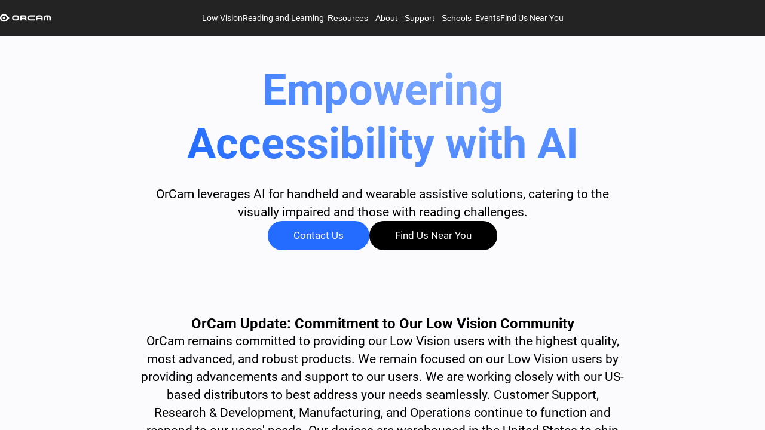

--- FILE ---
content_type: text/html; charset=utf-8
request_url: https://www.orcam.com/en-us/home
body_size: 288194
content:
<!DOCTYPE html>
<html lang="en">
    <head>
        <meta charset="utf-8" />
        <!-- Material Icons -->
        <link rel="stylesheet" href="../fonts/material-icons/material-icons.css" rel="preload" />
        <!-- Roboto -->
        <link href="../fonts/roboto/roboto.css" rel="stylesheet" rel="preload" as="font" />
        <!-- Rufina -->
        <link href="../fonts/rufina/rufina.css" rel="stylesheet" rel="preload" as="font" />
        <!-- Caveat -->
        <link href="../fonts/caveat/caveat.css" rel="stylesheet" rel="preload" as="font" />
        <!-- proxsima soft -->
        <link rel="stylesheet" href="https://use.typekit.net/jmm4rlh.css" />
        <!-- SMUI Styles -->
        <link rel="stylesheet" href="../smui.css" />

        <meta name="viewport" content="width=device-width" />
        
		<link href="../_app/immutable/assets/4.DXOLT6-Q.css" rel="stylesheet">
		<link href="../_app/immutable/assets/OrcamRichTextComponent.hS1D_J9V.css" rel="stylesheet">
		<link href="../_app/immutable/assets/CmsDialog.Bc83inEl.css" rel="stylesheet">
		<link href="../_app/immutable/assets/OrcamSections.BpP1ybh3.css" rel="stylesheet">
		<link href="../_app/immutable/assets/LearnPricingCard.KoT7yW0o.css" rel="stylesheet">
		<link href="../_app/immutable/assets/LowVisionPricingCard.DeXCsdPD.css" rel="stylesheet">
		<link href="../_app/immutable/assets/main.Bn748JmM.css" rel="stylesheet">
		<link href="../_app/immutable/assets/store.ybvILv-d.css" rel="stylesheet">
		<link href="../_app/immutable/assets/5.Dq4VnLlC.css" rel="stylesheet">
		<link href="../_app/immutable/assets/Auth.Bh86MVUF.css" rel="stylesheet">
		<link href="../_app/immutable/assets/Stripe.CjjOGmmM.css" rel="stylesheet">
		<link href="../_app/immutable/assets/PayPal.xAz1uO9r.css" rel="stylesheet">
		<link href="../_app/immutable/assets/CreditInstallments.YhRgA9MG.css" rel="stylesheet">
		<link href="../_app/immutable/assets/SetWifi.2CBIXe-Z.css" rel="stylesheet">
		<link href="../_app/immutable/assets/OrcamInput.BSWfLdaO.css" rel="stylesheet">
		<link href="../_app/immutable/assets/SetTime.Ce4EdzAD.css" rel="stylesheet">
		<link href="../_app/immutable/assets/DistributorList.DUkMFcCJ.css" rel="stylesheet">
		<link href="../_app/immutable/assets/search-sort-utils.DhyHpleH.css" rel="stylesheet">
		<link href="../_app/immutable/assets/GridPage.2X3sNoUl.css" rel="stylesheet">
		<link href="../_app/immutable/assets/EventList.BfTOx43l.css" rel="stylesheet">
		<link href="../_app/immutable/assets/SubmitCase.DdkmB2bC.css" rel="stylesheet">
		<link href="../_app/immutable/assets/OrcamAccordionRichText.xW4jpY78.css" rel="stylesheet">
		<link href="../_app/immutable/assets/TryMe.C0nvI2nl.css" rel="stylesheet">
		<link href="../_app/immutable/assets/CmsBackground.CYOU1PUu.css" rel="stylesheet">
		<link href="../_app/immutable/assets/Comparison.DE_xqhpY.css" rel="stylesheet">
		<link href="../_app/immutable/assets/PinnedBlogs.CywyM__L.css" rel="stylesheet">
		<link href="../_app/immutable/assets/TemplatesSlider.B3xYNJEB.css" rel="stylesheet">
		<link href="../_app/immutable/assets/FeaturedNews.9rAmauFx.css" rel="stylesheet">
		<link rel="modulepreload" href="../_app/immutable/entry/start.3I1pXCrc.js">
		<link rel="modulepreload" href="../_app/immutable/chunks/entry.Djqt94Hr.js">
		<link rel="modulepreload" href="../_app/immutable/chunks/scheduler.B7VbuxnL.js">
		<link rel="modulepreload" href="../_app/immutable/chunks/paths.CFfQa_KG.js">
		<link rel="modulepreload" href="../_app/immutable/entry/app.BBap-2xg.js">
		<link rel="modulepreload" href="../_app/immutable/chunks/preload-helper.D6kgxu3v.js">
		<link rel="modulepreload" href="../_app/immutable/chunks/index.BwH00N0G.js">
		<link rel="modulepreload" href="../_app/immutable/nodes/0.f1pFgRB5.js">
		<link rel="modulepreload" href="../_app/immutable/nodes/4.C8WX38fR.js">
		<link rel="modulepreload" href="../_app/immutable/chunks/Ripple.BpdaH9m_.js">
		<link rel="modulepreload" href="../_app/immutable/chunks/each.CFoKlTR7.js">
		<link rel="modulepreload" href="../_app/immutable/chunks/OrcamRichTextComponent.C1YrdiOv.js"><!-- HEAD_svelte-qy5aj8_START --><meta property="og:site_name" content="OrCam Techologies">  <link rel="icon" href="https://www.orcam.com/media/favicon.svg" type="image/svg+xml" sizes="any"> <link rel="apple-touch-icon" href="https://www.orcam.com/media/favicon.svg">  <meta property="article:publisher" content="https://www.facebook.com/OrCamTech"><!-- HTML_TAG_START --><script type="application/ld+json">
           {"@context":"https://schema.org","@type":"Organization","url":"https://www.orcam.com/en-us/home","name":"OrCam Techologies","alternateName":"OrCam Techologies","logo":"https://www.orcam.com/media/logo_white-1.svg","sameAs":["https://www.facebook.com/OrCamTech","https://twitter.com/OrCam","https://www.instagram.com/orcam_technologies/","https://www.linkedin.com/company/orcam/","https://www.youtube.com/c/OrCamTech","OrCam Techologies"]}
           </script><!-- HTML_TAG_END --><!-- HTML_TAG_START --><script type="application/ld+json">
           {"@context":"https://schema.org","@type":"WebSite","url":"https://www.orcam.com/en-us/home","name":"OrCam Techologies","description":"OrCam's AI devices are revolutionizing the way you interact with the world. Explore our innovative devices and experience the future of assistive technology today.","publisher":{"@type":"Organization","name":"OrCam Techologies","logo":{"@type":"ImageObject","url":"https://www.orcam.com/media/logo_white-1.svg","width":90,"height":15}}}
           </script><!-- HTML_TAG_END --><title>Experience the Power of Assistive Technology with OrCam's AI Devices</title> <meta name="author" content="Roee Cohen"><meta name="twitter:title" content="Experience the Power of Assistive Technology with OrCam's AI Devices"><meta name="description" content="OrCam's AI devices are revolutionizing the way you interact with the world. Explore our innovative devices and experience the future of assistive technology today."><meta name="og:description" content="OrCam's AI devices are revolutionizing the way you interact with the world. Explore our innovative devices and experience the future of assistive technology today."><meta name="robots" content="max-snippet: max-snippet: max-snippet: max-snippet: max-snippet: max-snippet: max-snippet: max-snippet: max-snippet: max-snippet: max-snippet: max-snippet: max-snippet: max-snippet: max-snippet: max-snippet: max-snippet: max-snippet: max-snippet: max-snippet: max-snippet: max-snippet: max-snippet: max-snippet: max-snippet: max-snippet: max-snippet: max-snippet: max-snippet: max-snippet: max-snippet: max-snippet: max-snippet: max-snippet: max-snippet: max-snippet: max-snippet: max-snippet: max-snippet: max-snippet: max-snippet: max-snippet: max-snippet: max-snippet: max-snippet: max-snippet: max-snippet: max-snippet: max-snippet: max-snippet: max-snippet: max-snippet: max-snippet: max-snippet: max-snippet: max-snippet: max-snippet: max-snippet: max-snippet: max-snippet: max-snippet: max-snippet: max-snippet: max-snippet: max-snippet: max-snippet: max-snippet: max-snippet: max-snippet: undefined"><meta property="og:title" content="Experience the Power of Assistive Technology with OrCam's AI Devices"><meta property="og:locale" content="en_us"><meta property="article:modified_time" content="2025-08-18T07:49:18.675Z"><meta property="article:published_time" content="2023-08-06T09:59:11.222Z"><meta property="og:description" content="OrCam's AI devices are revolutionizing the way you interact with the world. Explore our innovative devices and experience the future of assistive technology today."><meta property="og:url" content="https://www.orcam.com/en-us/home"><meta name="twitter:label1" content="Written by"><meta name="twitter:data1" content="Roee Cohen"> <link rel="canonical" href="https://www.orcam.com/en-us/home">  <!-- HTML_TAG_START --><!-- Google Tag Manager -->
<script>(function(w,d,s,l,i){w[l]=w[l]||[];w[l].push({'gtm.start':
new Date().getTime(),event:'gtm.js'});var f=d.getElementsByTagName(s)[0],
j=d.createElement(s),dl=l!='dataLayer'?'&l='+l:'';j.async=true;j.src=
'https://www.googletagmanager.com/gtm.js?id='+i+dl;f.parentNode.insertBefore(j,f);
})(window,document,'script','dataLayer','GTM-PVG6LWF');</script>
<!-- End Google Tag Manager --><!-- HTML_TAG_END --> <!-- HTML_TAG_START --><script src="https://cdn.userway.org/widget.js" data-account="t2KpHXGp9h"></script><!-- HTML_TAG_END --> <!-- HTML_TAG_START --><meta name="google-site-verification" content="9xgvarqhUE0TorIfKkzmM-MqhzO-IM84C4XLq5i89bY" /><!-- HTML_TAG_END --><!-- HEAD_svelte-qy5aj8_END -->
    </head>
    <body data-sveltekit-prefetch>
        <div class="app overflow-auto">    <div class="fill-width fill-height overflow-hidden d-flex flex-column" style="direction: ltr; background-color: var(--orcam-01-solid-gray);" id="page_64cf6eef7e65a5af5bc6d5ea"><span></span>  <section id="header"><nav class="orcam-header svelte-5uen1p"><div class="desktop-header svelte-12kzc4m"><div class="desktop-header__main-menu svelte-12kzc4m"><a class="desktop-header__logo svelte-12kzc4m" href="/en-us/home"><img loading="eager" class="orcam-image  svelte-1syjunu" src="https://www.orcam.com/media/logo_white-1.svg" alt="Image" style="width: max(85px, 5vw); height: auto; object-fit: cover; object-position: center center;"></a> <div class="desktop-header__menu-items svelte-12kzc4m"><div class="d-flex flex-column"><a class="p3 white-text svelte-12kzc4m" href="/en-us/low-vision" target="_self">Low Vision</a>  </div><div class="d-flex flex-column"><a class="p3 white-text svelte-12kzc4m" href="/en-us/orcam-learn" target="_self">Reading and Learning</a>  </div><div class="d-flex flex-column"><button class="p3 white-text">Resources</button>  </div><div class="d-flex flex-column"><button class="p3 white-text">About</button>  </div><div class="d-flex flex-column"><button class="p3 white-text">Support</button>  </div><div class="d-flex flex-column"><button class="p3 white-text">Schools</button>  </div><div class="d-flex flex-column"><a class="p3 white-text svelte-12kzc4m" href="/en-us/events" target="_self">Events</a>  </div><div class="d-flex flex-column"><a class="p3 white-text svelte-12kzc4m" href="/en-us/distributor" target="_self">Find Us Near You</a>  </div></div> <div class="desktop-header__buttons svelte-12kzc4m"></div></div> </div> </nav>    </section> <article id="mainBody" class="overflow-auto fill-height svelte-j5cv2g">       <div id="section_gvgxgm30" class="orcam-flex svelte-vr4btg  orcam-flex--sidesGap orcam-flex--topGap  orcam-flex--rounded" style="padding: 2% 0 5% 0; justify-content: center; --alignment: center;">   <div id="section_gvgxgm30_tile_0" class="orcam-tile orcam-tile--full    svelte-1lg6963" style=" --mobile-order: 0;">     <span class="orcam-tile__content svelte-1lg6963"> <!-- HTML_TAG_START --><!-- Template 63ecbb399e7c2c88706d1bb1 --><!-- HTML_TAG_END -->  <div class="flex-element flex svelte-1t8luee" style="--mobile-direction:column;--mobile-wrap:nowrap;--mobile-justify:center;--mobile-alignContent:center;--mobile-rowGap:20px;--mobile-columnGap:0px;--desktop-direction:column;--desktop-wrap:nowrap;--desktop-justify:center;--desktop-alignContent:center;--desktop-rowGap:40px;--desktop-columnGap:0px; box-sizing:border-box;"> <div class="flex-element flex-item svelte-1t8luee" style="--mobile-basis:auto;--desktop-basis:auto;text-align:center;"><div class="orcam-richtext-component"><!-- HTML_TAG_START --><h1 class="bold" style="line-height:normal;background-image:var(--orcam-03-gradient-blue);background-clip:text;-webkit-background-clip:text;-webkit-text-fill-color:transparent">Empowering Accessibility with AI</h1>
<p class="p1 mt-6" style="line-height:normal">OrCam leverages AI for handheld and wearable assistive solutions, catering to the visually impaired and those with reading challenges.</p><!-- HTML_TAG_END --></div> </div>  <div class="flex-element flex-item svelte-1t8luee" style="--mobile-basis:auto;--desktop-basis:auto;display:flex; align-items:center; gap: 20px;"><a id="66d587123d67a2e08dd14bc3" class="orcam-button nowrap  orcam-button--rounded orcam-button--blue orcam-button--large orcam-button--primary p2  svelte-1faulhe" href="/en-us/contact-us" target="_self"><div> Contact Us </div></a>  <a id="66cf282322f7625c882023d4" class="orcam-button nowrap  orcam-button--rounded orcam-button--black orcam-button--large orcam-button--primary p2  svelte-1faulhe" href="/en-us/distributor" target="_self"><div> Find Us Near You </div></a>  </div> </div>  </span>  </div>  </div>    <div id="section_wounfv6w" class="orcam-flex svelte-vr4btg orcam-flex--innerGap orcam-flex--sidesGap orcam-flex--topGap orcam-flex--bottomGap" style="padding: 2% 0 5% 0; justify-content: center; --alignment: center;">   <div id="section_wounfv6w_tile_0" class="orcam-tile orcam-tile--full  orcam-tile--gap  svelte-1lg6963" style=" --mobile-order: 0;">     <span class="orcam-tile__content svelte-1lg6963"> <!-- HTML_TAG_START --><!-- Template 63ecb9ec9e7c2c88706d1a08 --><!-- HTML_TAG_END -->  <div class="flex-element flex svelte-1t8luee" style="--mobile-direction:row;--mobile-wrap:nowrap;--mobile-justify:center;--mobile-alignContent:center;--mobile-rowGap:0px;--mobile-columnGap:0px;--desktop-direction:row;--desktop-wrap:nowrap;--desktop-justify:center;--desktop-alignContent:center;--desktop-rowGap:0px;--desktop-columnGap:0px;text-align:center;"> <div class="flex-element flex-item svelte-1t8luee" style="--mobile-basis:auto;--desktop-basis:auto;"><div class="orcam-richtext-component"><!-- HTML_TAG_START --><p class="bold" style="text-align:center;font-size:24px !important;line-height:normal">OrCam Update: Commitment to Our Low Vision Community</p><!-- HTML_TAG_END --></div> </div> </div>  </span>  </div><div id="section_wounfv6w_tile_1" class="orcam-tile orcam-tile--full  orcam-tile--gap  svelte-1lg6963" style=" --mobile-order: 0;">     <span class="orcam-tile__content svelte-1lg6963"> <!-- HTML_TAG_START --><!-- Template 63ecb9ec9e7c2c88706d1a08 --><!-- HTML_TAG_END -->  <div class="flex-element flex svelte-1t8luee" style="--mobile-direction:row;--mobile-wrap:nowrap;--mobile-justify:center;--mobile-alignContent:center;--mobile-rowGap:0px;--mobile-columnGap:0px;--desktop-direction:row;--desktop-wrap:nowrap;--desktop-justify:center;--desktop-alignContent:center;--desktop-rowGap:0px;--desktop-columnGap:0px;text-align:center;"> <div class="flex-element flex-item svelte-1t8luee" style="--mobile-basis:auto;--desktop-basis:auto;"><div class="orcam-richtext-component"><!-- HTML_TAG_START --><p class="p1" style="text-align:center;line-height:normal">OrCam remains committed to providing our Low Vision users with the highest quality, most advanced, and robust products. We remain focused on our Low Vision users by providing advancements and support to our users. We are working closely with our US-based distributors to best address your needs seamlessly. Customer Support, Research & Development, Manufacturing, and Operations continue to function and respond to our users' needs. Our devices are warehoused in the United States to ship out directly and we look to further minimize delay in getting our products out to our users. We are excited to announce that with the use of our OrCam App, available on both Android and iOS, users will experience software updates regularly and seamlessly without additional steps for the appropriate devices. We appreciate your support and commitment to our Read and MyEye products to support greater independence for our low-vision and blind users. For further information or support please reach out to our US distributors or on the website for your direct contact.</p><!-- HTML_TAG_END --></div> </div> </div>  </span>  </div>  </div>  <div id="section_8rxmoeee" class="orcam-flex svelte-vr4btg orcam-flex--innerGap orcam-flex--sidesGap orcam-flex--topGap orcam-flex--bottomGap" style=" justify-content: center; --alignment: center;">   <div id="section_8rxmoeee_tile_0" class="orcam-tile orcam-tile--full  orcam-tile--gap  svelte-1lg6963" style=" --mobile-order: 0;">     <span class="orcam-tile__content svelte-1lg6963"> <!-- HTML_TAG_START --><!-- Template 63ecb9ec9e7c2c88706d1a08 --><!-- HTML_TAG_END -->  <div class="flex-element flex svelte-1t8luee" style="--mobile-direction:row;--mobile-wrap:nowrap;--mobile-justify:center;--mobile-alignContent:center;--mobile-rowGap:0px;--mobile-columnGap:0px;--desktop-direction:row;--desktop-wrap:nowrap;--desktop-justify:center;--desktop-alignContent:center;--desktop-rowGap:0px;--desktop-columnGap:0px;text-align:center;"> <div class="flex-element flex-item svelte-1t8luee" style="--mobile-basis:auto;--desktop-basis:auto;"><div class="orcam-richtext-component"><!-- HTML_TAG_START --><p class="bold" style="text-align:center;font-size:26px !important;line-height:normal">As seen on The Balancing Act on Lifetime Network</p><!-- HTML_TAG_END --></div> </div> </div>  </span>  </div>  </div>  <div id="section_mpbgm1gw" class="orcam-flex svelte-vr4btg orcam-flex--innerGap orcam-flex--sidesGap   orcam-flex--rounded" style="padding: 0 3%; min-height: 80%; justify-content: center; --alignment: center;">   <div id="section_mpbgm1gw_tile_0" class="orcam-tile orcam-tile--full  orcam-tile--gap  svelte-1lg6963" style=" --mobile-order: 0; --desktop-content-pointer-events: none; --mobile-content-pointer-events: none;">     <span class="orcam-tile__content svelte-1lg6963"> <!-- HTML_TAG_START --><!-- Template 63ecb9ec9e7c2c88706d1a08 --><!-- HTML_TAG_END -->  <div class="flex-element flex svelte-1t8luee" style="--mobile-direction:row;--mobile-wrap:nowrap;--mobile-justify:center;--mobile-alignContent:center;--mobile-rowGap:0px;--mobile-columnGap:0px;--desktop-direction:row;--desktop-wrap:nowrap;--desktop-justify:center;--desktop-alignContent:center;--desktop-rowGap:0px;--desktop-columnGap:0px;text-align:center;"> <div class="flex-element flex-item svelte-1t8luee" style="--mobile-basis:auto;--desktop-basis:auto;"><div class="orcam-richtext-component"><!-- HTML_TAG_START --><p class="p1" style="line-height:normal"><span style="line-height:normal"></span></p><!-- HTML_TAG_END --></div> </div> </div>  </span>  </div>  </div>        <div id="section_a8tqdx0f" class="orcam-flex svelte-vr4btg  orcam-flex--sidesGap orcam-flex--topGap  orcam-flex--rounded" style="padding: 2% 0 0 0; justify-content: center; --alignment: center;">   <div id="section_a8tqdx0f_tile_0" class="orcam-tile orcam-tile--full    svelte-1lg6963" style=" --mobile-order: 0;padding: 0 5%">     <span class="orcam-tile__content svelte-1lg6963"> <!-- HTML_TAG_START --><!-- Template 64818bdf568255f4f11ba9d0 --><!-- HTML_TAG_END -->  <div class="flex-element flex svelte-1t8luee" style="--mobile-direction:column;--mobile-wrap:nowrap;--mobile-justify:center;--mobile-alignContent:center;--mobile-rowGap:40px;--mobile-columnGap:0px;--mobile-blockName:desktop;--desktop-direction:column;--desktop-wrap:nowrap;--desktop-justify:center;--desktop-alignContent:center;--desktop-rowGap:40px;--desktop-columnGap:0px;--desktop-blockName:desktop;"> <div class="flex-element flex-item svelte-1t8luee" style="--mobile-basis:auto;--desktop-basis:auto;text-align:center;"><div class="orcam-richtext-component"><!-- HTML_TAG_START --><h3 class="bold" style="line-height:normal">Award Winning Innovations</h3><!-- HTML_TAG_END --></div> </div>  <div class="flex-element flex-item svelte-1t8luee" style="--mobile-basis:auto;--desktop-basis:auto;display:flex;"><img loading="lazy" class="orcam-image  svelte-1syjunu" src="https://www.orcam.com/media/Group%203934-2.webp" alt="Image" style="width: 100%; height: 100%; object-fit: cover; object-position: center center;"> </div> </div>  </span>  </div>  </div>      <div id="products" class="orcam-flex svelte-vr4btg orcam-flex--innerGap  orcam-flex--topGap orcam-flex--bottomGap" style="padding: 3% 0; justify-content: center; --alignment: center;">   <div id="products_tile_0" class="orcam-tile orcam-tile--full  orcam-tile--gap  svelte-1lg6963" style=" --mobile-order: 0;padding: 0 0 3% 0 ">     <span class="orcam-tile__content svelte-1lg6963"> <!-- HTML_TAG_START --><!-- Template 63ecb9ec9e7c2c88706d1a08 --><!-- HTML_TAG_END -->  <div class="flex-element flex svelte-1t8luee" style="--mobile-direction:row;--mobile-wrap:nowrap;--mobile-justify:center;--mobile-alignContent:center;--mobile-rowGap:0px;--mobile-columnGap:0px;--desktop-direction:row;--desktop-wrap:nowrap;--desktop-justify:center;--desktop-alignContent:center;--desktop-rowGap:0px;--desktop-columnGap:0px;text-align:center;"> <div class="flex-element flex-item svelte-1t8luee" style="--mobile-basis:auto;--desktop-basis:auto;"><div class="orcam-richtext-component"><!-- HTML_TAG_START --><h3 class="bold" style="color:var(--orcam-black);line-height:normal">Accessibility Solutions Designed to Meet Your Unique Needs</h3><!-- HTML_TAG_END --></div> </div> </div>  </span>  </div><div id="products_tile_1" class="orcam-tile orcam-tile--quarter  orcam-tile--gap  svelte-1lg6963" style=" --mobile-order: 0;">     <span class="orcam-tile__content svelte-1lg6963"> <!-- HTML_TAG_START --><!-- Template 63e8d93b0fe84ffec1775b3a --><!-- HTML_TAG_END -->  <div class="flex-element flex svelte-1t8luee" style="--mobile-direction:column-reverse;--mobile-wrap:nowrap;--mobile-justify:flex-start;--mobile-alignContent:center;--mobile-rowGap:20px;--mobile-columnGap:0px;--desktop-direction:column;--desktop-wrap:nowrap;--desktop-justify:flex-start;--desktop-alignContent:center;--desktop-rowGap:20px;--desktop-columnGap:0px;"> <div class="flex-element flex-item svelte-1t8luee" style="--mobile-basis:auto;--desktop-basis:auto;height: 360px; width: 100%;  border-radius: 20px 20px 0 0; overflow: hidden;flex-shrink:0;"><img loading="lazy" class="orcam-image  svelte-1syjunu" src="https://www.orcam.com/media/3A1A5245%20(1)%20(1).webp" alt="Image" style="width: 100%; height: 100%; object-fit: cover; object-position: center center;"> </div>  <div class="flex-element flex-item svelte-1t8luee" style="--mobile-basis:auto;--desktop-basis:auto;padding: 20px 5vw;box-sizing: border-box;"> <div class="flex-element flex svelte-1t8luee" style="--mobile-direction:column;--mobile-wrap:nowrap;--mobile-justify:center;--mobile-alignContent:center;--mobile-rowGap:20px;--mobile-columnGap:0px;--desktop-direction:column;--desktop-wrap:nowrap;--desktop-justify:center;--desktop-alignContent:center;--desktop-rowGap:20px;--desktop-columnGap:0px;"> <div class="flex-element flex-item svelte-1t8luee" style="--mobile-basis:auto;--desktop-basis:auto;text-align:center;"><div class="orcam-richtext-component"><!-- HTML_TAG_START --><h3 class="bold" style="line-height:normal;background-image:var(--orcam-06-gradient-gray);background-clip:text;-webkit-background-clip:text;-webkit-text-fill-color:transparent">OrCam MyEye 3 Pro</h3>
<p class="p1 bold mt-6" style="line-height:normal">For the Blind & Visually Impaired</p>
<p class="p1 bold" style="line-height:normal"><br></p>
<p class="p1" style="line-height:normal">Provides visual and text descriptions along with an AI assistant all in a wearable device.</p><!-- HTML_TAG_END --></div> </div>  <div class="flex-element flex-item svelte-1t8luee" style="--mobile-basis:auto;--desktop-basis:auto;display:flex; align-items:center; gap:20px; margin-top:auto;"><a id="63ecbe98f47eab7c0124638b" class="orcam-button nowrap  orcam-button--rounded orcam-button--black orcam-button--medium orcam-button--primary p3  svelte-1faulhe" href="/en-us/orcam-myeye-3-pro" target="_self"><div> Learn More </div></a>  </div> </div>  </div> </div>  </span>  </div><div id="products_tile_2" class="orcam-tile orcam-tile--quarter  orcam-tile--gap  svelte-1lg6963" style=" --mobile-order: 0;">     <span class="orcam-tile__content svelte-1lg6963"> <!-- HTML_TAG_START --><!-- Template 63e8d93b0fe84ffec1775b3a --><!-- HTML_TAG_END -->  <div class="flex-element flex svelte-1t8luee" style="--mobile-direction:column-reverse;--mobile-wrap:nowrap;--mobile-justify:flex-start;--mobile-alignContent:center;--mobile-rowGap:20px;--mobile-columnGap:0px;--desktop-direction:column;--desktop-wrap:nowrap;--desktop-justify:flex-start;--desktop-alignContent:center;--desktop-rowGap:20px;--desktop-columnGap:0px;"> <div class="flex-element flex-item svelte-1t8luee" style="--mobile-basis:auto;--desktop-basis:auto;height: 360px; width: 100%;  border-radius: 20px 20px 0 0; overflow: hidden;flex-shrink:0;"><img loading="lazy" class="orcam-image  svelte-1syjunu" src="https://www.orcam.com/media/orcam%200165%20(1)%20(1).webp" alt="Image" style="width: 100%; height: 100%; object-fit: cover; object-position: center center;"> </div>  <div class="flex-element flex-item svelte-1t8luee" style="--mobile-basis:auto;--desktop-basis:auto;padding: 20px 5vw;box-sizing: border-box;"> <div class="flex-element flex svelte-1t8luee" style="--mobile-direction:column;--mobile-wrap:nowrap;--mobile-justify:center;--mobile-alignContent:center;--mobile-rowGap:20px;--mobile-columnGap:0px;--desktop-direction:column;--desktop-wrap:nowrap;--desktop-justify:center;--desktop-alignContent:center;--desktop-rowGap:20px;--desktop-columnGap:0px;"> <div class="flex-element flex-item svelte-1t8luee" style="--mobile-basis:auto;--desktop-basis:auto;text-align:center;"><div class="orcam-richtext-component"><!-- HTML_TAG_START --><h3 class="bold" style="line-height:normal;background-image:var(--orcam-06-gradient-gray);background-clip:text;-webkit-background-clip:text;-webkit-text-fill-color:transparent">OrCam MyEye 2 Pro</h3>
<p class="p1 bold mt-6" style="line-height:normal">For the Blind & Visually Impaired</p>
<p class="p1 bold" style="line-height:normal"><br></p>
<p class="p1" style="line-height:normal">Wearable solution, instantly read text from any book & screen, seamlessly recognize faces & more.</p><!-- HTML_TAG_END --></div> </div>  <div class="flex-element flex-item svelte-1t8luee" style="--mobile-basis:auto;--desktop-basis:auto;display:flex; align-items:center; gap:20px; margin-top:auto;"><a id="63ecbe98f47eab7c0124638b" class="orcam-button nowrap  orcam-button--rounded orcam-button--black orcam-button--medium orcam-button--primary p3  svelte-1faulhe" href="/en-us/orcam-myeye-2-pro" target="_self"><div> Learn More </div></a>  </div> </div>  </div> </div>  </span>  </div><div id="products_tile_3" class="orcam-tile orcam-tile--quarter  orcam-tile--gap  svelte-1lg6963" style=" --mobile-order: 0;">     <span class="orcam-tile__content svelte-1lg6963"> <!-- HTML_TAG_START --><!-- Template 63e8d93b0fe84ffec1775b3a --><!-- HTML_TAG_END -->  <div class="flex-element flex svelte-1t8luee" style="--mobile-direction:column-reverse;--mobile-wrap:nowrap;--mobile-justify:flex-start;--mobile-alignContent:center;--mobile-rowGap:20px;--mobile-columnGap:0px;--desktop-direction:column;--desktop-wrap:nowrap;--desktop-justify:flex-start;--desktop-alignContent:center;--desktop-rowGap:20px;--desktop-columnGap:0px;"> <div class="flex-element flex-item svelte-1t8luee" style="--mobile-basis:auto;--desktop-basis:auto;height: 360px; width: 100%;  border-radius: 20px 20px 0 0; overflow: hidden;flex-shrink:0;"><img loading="lazy" class="orcam-image  svelte-1syjunu" src="https://www.orcam.com/media/read5user1.webp" alt="Image" style="width: 100%; height: 100%; object-fit: cover; object-position: center center;"> </div>  <div class="flex-element flex-item svelte-1t8luee" style="--mobile-basis:auto;--desktop-basis:auto;padding: 20px 5vw;box-sizing: border-box;"> <div class="flex-element flex svelte-1t8luee" style="--mobile-direction:column;--mobile-wrap:nowrap;--mobile-justify:center;--mobile-alignContent:center;--mobile-rowGap:20px;--mobile-columnGap:0px;--desktop-direction:column;--desktop-wrap:nowrap;--desktop-justify:center;--desktop-alignContent:center;--desktop-rowGap:20px;--desktop-columnGap:0px;"> <div class="flex-element flex-item svelte-1t8luee" style="--mobile-basis:auto;--desktop-basis:auto;text-align:center;"><div class="orcam-richtext-component"><!-- HTML_TAG_START --><h4 class="bold" style="font-size:26px !important;line-height:normal;background-image:var(--orcam-06-gradient-gray);background-clip:text;-webkit-background-clip:text;-webkit-text-fill-color:transparent">New!</h4>
<h3 class="bold mt-6" style="line-height:normal;background-image:var(--orcam-06-gradient-gray);background-clip:text;-webkit-background-clip:text;-webkit-text-fill-color:transparent">OrCam Read 5</h3>
<p class="p1 bold mt-6" style="line-height:normal">For Low Vision & Reading Fatigue</p>
<p class="p1 bold" style="line-height:normal"><br></p>
<p class="p1" style="line-height:normal">Read, ask, and interact naturally—plus a Smart Magnifier for screens.</p><!-- HTML_TAG_END --></div> </div>  <div class="flex-element flex-item svelte-1t8luee" style="--mobile-basis:auto;--desktop-basis:auto;display:flex; align-items:center; gap:20px; margin-top:auto;"><a id="63ecbe98f47eab7c0124638b" class="orcam-button nowrap  orcam-button--rounded orcam-button--black orcam-button--medium orcam-button--primary p3  svelte-1faulhe" href="/en-us/orcam-read-5" target="_self"><div> Learn More </div></a>  </div> </div>  </div> </div>  </span>  </div><div id="products_tile_4" class="orcam-tile orcam-tile--quarter  orcam-tile--gap  svelte-1lg6963" style=" --mobile-order: 0;">     <span class="orcam-tile__content svelte-1lg6963"> <!-- HTML_TAG_START --><!-- Template 63e8d93b0fe84ffec1775b3a --><!-- HTML_TAG_END -->  <div class="flex-element flex svelte-1t8luee" style="--mobile-direction:column-reverse;--mobile-wrap:nowrap;--mobile-justify:flex-start;--mobile-alignContent:center;--mobile-rowGap:20px;--mobile-columnGap:0px;--desktop-direction:column;--desktop-wrap:nowrap;--desktop-justify:flex-start;--desktop-alignContent:center;--desktop-rowGap:20px;--desktop-columnGap:0px;"> <div class="flex-element flex-item svelte-1t8luee" style="--mobile-basis:auto;--desktop-basis:auto;height: 360px; width: 100%;  border-radius: 20px 20px 0 0; overflow: hidden;flex-shrink:0;"><img loading="lazy" class="orcam-image  svelte-1syjunu" src="https://www.orcam.com/media/Ashley%204%20(2)%20(1).webp" alt="Image" style="width: 100%; height: 100%; object-fit: cover; object-position: center center;"> </div>  <div class="flex-element flex-item svelte-1t8luee" style="--mobile-basis:auto;--desktop-basis:auto;padding: 20px 5vw;box-sizing: border-box;"> <div class="flex-element flex svelte-1t8luee" style="--mobile-direction:column;--mobile-wrap:nowrap;--mobile-justify:center;--mobile-alignContent:center;--mobile-rowGap:20px;--mobile-columnGap:0px;--desktop-direction:column;--desktop-wrap:nowrap;--desktop-justify:center;--desktop-alignContent:center;--desktop-rowGap:20px;--desktop-columnGap:0px;"> <div class="flex-element flex-item svelte-1t8luee" style="--mobile-basis:auto;--desktop-basis:auto;text-align:center;"><div class="orcam-richtext-component"><!-- HTML_TAG_START --><h3 class="bold" style="line-height:normal;background-image:var(--orcam-06-gradient-gray);background-clip:text;-webkit-background-clip:text;-webkit-text-fill-color:transparent">OrCam Read 3</h3>
<p class="p1 bold mt-6" style="line-height:normal">For Low Vision & Reading Fatigue</p>
<p class="p1 bold" style="line-height:normal"><br></p>
<p class="p1" style="line-height:normal">A handheld device equipped with an AI-powered Smart Reading Magnifier that reads any text.</p><!-- HTML_TAG_END --></div> </div>  <div class="flex-element flex-item svelte-1t8luee" style="--mobile-basis:auto;--desktop-basis:auto;display:flex; align-items:center; gap:20px; margin-top:auto;"><a id="63ecbe98f47eab7c0124638b" class="orcam-button nowrap  orcam-button--rounded orcam-button--black orcam-button--medium orcam-button--primary p3  svelte-1faulhe" href="/en-us/orcam-read-3" target="_self"><div> Learn More </div></a>  </div> </div>  </div> </div>  </span>  </div>  </div>        <div id="section_mi1inefh" class="orcam-flex svelte-vr4btg orcam-flex--innerGap orcam-flex--sidesGap   orcam-flex--rounded" style="padding: 2% 7%; justify-content: center; --alignment: center;">   <div id="section_mi1inefh_tile_0" class="orcam-tile orcam-tile--half  orcam-tile--gap  svelte-1lg6963" style=" --mobile-order: 0;">     <span class="orcam-tile__content svelte-1lg6963"> <!-- HTML_TAG_START --><!-- Template 63ecc4c61c436b7d47270303 --><!-- HTML_TAG_END -->  <div class="flex-element flex svelte-1t8luee" style="--mobile-direction:row;--mobile-wrap:nowrap;--mobile-justify:center;--mobile-alignContent:center;--mobile-rowGap:0px;--mobile-columnGap:0px;--desktop-direction:row;--desktop-wrap:nowrap;--desktop-justify:center;--desktop-alignContent:center;--desktop-rowGap:0px;--desktop-columnGap:0px;min-height: calc(70vh - var(--header-height))"> <div class="flex-element flex-item svelte-1t8luee" style="--mobile-basis:auto;--desktop-basis:auto;margin-top:auto; text-align:center; margin-bottom:20px;"> </div> </div>  </span>  </div><div id="section_mi1inefh_tile_1" class="orcam-tile orcam-tile--half  orcam-tile--gap  svelte-1lg6963" style=" --mobile-order: 0;padding: 50px">     <span class="orcam-tile__content svelte-1lg6963"> <!-- HTML_TAG_START --><!-- Template 654885f6fd08e3e7e6d96bfe --><!-- HTML_TAG_END -->  <div class="flex-element flex svelte-1t8luee" style="--mobile-direction:column;--mobile-wrap:nowrap;--mobile-justify:flex-start;--mobile-alignContent:center;--mobile-rowGap:20px;--mobile-columnGap:0px;--desktop-direction:column;--desktop-wrap:nowrap;--desktop-justify:center;--desktop-alignContent:center;--desktop-rowGap:20px;--desktop-columnGap:0px;text-align:center;width:100%;"> <div class="flex-element flex-item svelte-1t8luee" style="--mobile-basis:auto;--desktop-basis:auto;"> </div>  <div class="flex-element flex-item svelte-1t8luee" style="--mobile-basis:auto;--desktop-basis:auto;"><div class="orcam-richtext-component"><!-- HTML_TAG_START --><h3 class="bold" style="line-height:normal">Enhanced Independence</h3>
<p class="p1 mt-6" style="line-height:normal">Experience a newfound sense of freedom in your daily life with OrCam's cutting-edge AI technology that makes the devices both powerful and user-friendly</p><!-- HTML_TAG_END --></div> </div>  <div class="flex-element flex-item svelte-1t8luee" style="--mobile-basis:auto;--desktop-basis:auto;padding-top:60px;"> <div class="flex-element flex svelte-1t8luee" style="--mobile-direction:row;--mobile-wrap:nowrap;--mobile-justify:center;--mobile-alignContent:flex-start;--mobile-rowGap:20px;--mobile-columnGap:20px;--desktop-direction:row;--desktop-wrap:wrap;--desktop-justify:center;--desktop-alignContent:center;--desktop-rowGap:40px;--desktop-columnGap:40px;"> <div class="flex-element flex-item svelte-1t8luee" style="--mobile-basis:auto;--desktop-basis:auto;"> <div class="flex-element flex svelte-1t8luee" style="--mobile-direction:column;--mobile-wrap:nowrap;--mobile-justify:center;--mobile-alignContent:center;--mobile-rowGap:0px;--mobile-columnGap:0px;--desktop-direction:column;--desktop-wrap:nowrap;--desktop-justify:center;--desktop-alignContent:center;--desktop-rowGap:0px;--desktop-columnGap:0px;"> <div class="flex-element flex-item svelte-1t8luee" style="--mobile-basis:auto;--desktop-basis:auto;"><img loading="lazy" class="orcam-image  svelte-1syjunu" src="https://www.orcam.com/media/textarea.svg" alt="Image" style="width: 100%; height: 40px; object-fit: contain; object-position: center center;"> </div>  <div class="flex-element flex-item svelte-1t8luee" style="--mobile-basis:auto;--desktop-basis:auto;margin-top: 10px;"><div class="orcam-richtext-component"><!-- HTML_TAG_START --><p class="p1" style="line-height:normal">Effortless Reading</p><!-- HTML_TAG_END --></div> </div> </div>  </div>  <div class="flex-element flex-item svelte-1t8luee" style="--mobile-basis:auto;--desktop-basis:auto;"> <div class="flex-element flex svelte-1t8luee" style="--mobile-direction:column;--mobile-wrap:nowrap;--mobile-justify:center;--mobile-alignContent:center;--mobile-rowGap:0px;--mobile-columnGap:0px;--desktop-direction:column;--desktop-wrap:nowrap;--desktop-justify:center;--desktop-alignContent:center;--desktop-rowGap:0px;--desktop-columnGap:0px;"> <div class="flex-element flex-item svelte-1t8luee" style="--mobile-basis:auto;--desktop-basis:auto;"><img loading="lazy" class="orcam-image  svelte-1syjunu" src="https://www.orcam.com/media/SVG%201-1.svg" alt="Image" style="width: 100%; height: 40px; object-fit: contain; object-position: center center;"> </div>  <div class="flex-element flex-item svelte-1t8luee" style="--mobile-basis:auto;--desktop-basis:auto;margin-top: 10px;"><div class="orcam-richtext-component"><!-- HTML_TAG_START --><p class="p1" style="line-height:normal">Contextual Clarity</p><!-- HTML_TAG_END --></div> </div> </div>  </div>  <div class="flex-element flex-item svelte-1t8luee" style="--mobile-basis:auto;--desktop-basis:auto;"> <div class="flex-element flex svelte-1t8luee" style="--mobile-direction:column;--mobile-wrap:nowrap;--mobile-justify:center;--mobile-alignContent:center;--mobile-rowGap:0px;--mobile-columnGap:0px;--desktop-direction:column;--desktop-wrap:nowrap;--desktop-justify:center;--desktop-alignContent:center;--desktop-rowGap:0px;--desktop-columnGap:0px;"> <div class="flex-element flex-item svelte-1t8luee" style="--mobile-basis:auto;--desktop-basis:auto;"><img loading="lazy" class="orcam-image  svelte-1syjunu" src="https://www.orcam.com/media/Summarization%20(1).svg" alt="Image" style="width: 100%; height: 40px; object-fit: contain; object-position: center center;"> </div>  <div class="flex-element flex-item svelte-1t8luee" style="--mobile-basis:auto;--desktop-basis:auto;margin-top: 10px;"><div class="orcam-richtext-component"><!-- HTML_TAG_START --><p class="p1" style="line-height:normal">Sleek Elegance</p><!-- HTML_TAG_END --></div> </div> </div>  </div> </div>  </div> </div>  </span>  </div><div id="section_mi1inefh_tile_2" class="orcam-tile orcam-tile--half  orcam-tile--gap  svelte-1lg6963" style=" --mobile-order: 0;padding: 50px">     <span class="orcam-tile__content svelte-1lg6963"> <!-- HTML_TAG_START --><!-- Template 654885f6fd08e3e7e6d96bfe --><!-- HTML_TAG_END -->  <div class="flex-element flex svelte-1t8luee" style="--mobile-direction:column;--mobile-wrap:nowrap;--mobile-justify:flex-start;--mobile-alignContent:center;--mobile-rowGap:20px;--mobile-columnGap:0px;--desktop-direction:column;--desktop-wrap:nowrap;--desktop-justify:center;--desktop-alignContent:center;--desktop-rowGap:20px;--desktop-columnGap:0px;text-align:center;width:100%;"> <div class="flex-element flex-item svelte-1t8luee" style="--mobile-basis:auto;--desktop-basis:auto;"> </div>  <div class="flex-element flex-item svelte-1t8luee" style="--mobile-basis:auto;--desktop-basis:auto;"><div class="orcam-richtext-component"><!-- HTML_TAG_START --><h3 class="bold" style="line-height:normal">Customized Solutions</h3>
<p class="p1 mt-6" style="line-height:normal">
Discover OrCam's assistive technology, tailored to your needs. Enjoy added flexibility and independence with wearable and handheld solutions, enhanced by exceptional support and a vibrant community</p><!-- HTML_TAG_END --></div> </div>  <div class="flex-element flex-item svelte-1t8luee" style="--mobile-basis:auto;--desktop-basis:auto;padding-top:60px;"> <div class="flex-element flex svelte-1t8luee" style="--mobile-direction:row;--mobile-wrap:nowrap;--mobile-justify:center;--mobile-alignContent:flex-start;--mobile-rowGap:20px;--mobile-columnGap:20px;--desktop-direction:row;--desktop-wrap:wrap;--desktop-justify:center;--desktop-alignContent:center;--desktop-rowGap:40px;--desktop-columnGap:40px;"> <div class="flex-element flex-item svelte-1t8luee" style="--mobile-basis:auto;--desktop-basis:auto;"> <div class="flex-element flex svelte-1t8luee" style="--mobile-direction:column;--mobile-wrap:nowrap;--mobile-justify:center;--mobile-alignContent:center;--mobile-rowGap:0px;--mobile-columnGap:0px;--desktop-direction:column;--desktop-wrap:nowrap;--desktop-justify:center;--desktop-alignContent:center;--desktop-rowGap:0px;--desktop-columnGap:0px;"> <div class="flex-element flex-item svelte-1t8luee" style="--mobile-basis:auto;--desktop-basis:auto;"><img loading="lazy" class="orcam-image  svelte-1syjunu" src="https://www.orcam.com/media/textarea-1.svg" alt="Image" style="width: 100%; height: 40px; object-fit: contain; object-position: center center;"> </div>  <div class="flex-element flex-item svelte-1t8luee" style="--mobile-basis:auto;--desktop-basis:auto;margin-top: 10px;"><div class="orcam-richtext-component"><!-- HTML_TAG_START --><p class="p1" style="line-height:normal">Enhanced</p>
<p class="p1" style="line-height:normal">Vision Support</p><!-- HTML_TAG_END --></div> </div> </div>  </div>  <div class="flex-element flex-item svelte-1t8luee" style="--mobile-basis:auto;--desktop-basis:auto;"> <div class="flex-element flex svelte-1t8luee" style="--mobile-direction:column;--mobile-wrap:nowrap;--mobile-justify:center;--mobile-alignContent:center;--mobile-rowGap:0px;--mobile-columnGap:0px;--desktop-direction:column;--desktop-wrap:nowrap;--desktop-justify:center;--desktop-alignContent:center;--desktop-rowGap:0px;--desktop-columnGap:0px;"> <div class="flex-element flex-item svelte-1t8luee" style="--mobile-basis:auto;--desktop-basis:auto;"><img loading="lazy" class="orcam-image  svelte-1syjunu" src="https://www.orcam.com/media/Group%204231.svg" alt="Image" style="width: 100%; height: 40px; object-fit: contain; object-position: center center;"> </div>  <div class="flex-element flex-item svelte-1t8luee" style="--mobile-basis:auto;--desktop-basis:auto;margin-top: 10px;"><div class="orcam-richtext-component"><!-- HTML_TAG_START --><p class="p1" style="line-height:normal">Empowering Dyslexia</p>
<p class="p1" style="line-height:normal">& ADHD Aid</p><!-- HTML_TAG_END --></div> </div> </div>  </div>  <div class="flex-element flex-item svelte-1t8luee" style="--mobile-basis:auto;--desktop-basis:auto;"> <div class="flex-element flex svelte-1t8luee" style="--mobile-direction:column;--mobile-wrap:nowrap;--mobile-justify:center;--mobile-alignContent:center;--mobile-rowGap:0px;--mobile-columnGap:0px;--desktop-direction:column;--desktop-wrap:nowrap;--desktop-justify:center;--desktop-alignContent:center;--desktop-rowGap:0px;--desktop-columnGap:0px;"> <div class="flex-element flex-item svelte-1t8luee" style="--mobile-basis:auto;--desktop-basis:auto;"><img loading="lazy" class="orcam-image  svelte-1syjunu" src="https://www.orcam.com/media/Group%204143.svg" alt="Image" style="width: 100%; height: 40px; object-fit: contain; object-position: center center;"> </div>  <div class="flex-element flex-item svelte-1t8luee" style="--mobile-basis:auto;--desktop-basis:auto;margin-top: 10px;"><div class="orcam-richtext-component"><!-- HTML_TAG_START --><p class="p1" style="line-height:normal">Customizable</p>
<p class="p1" style="line-height:normal">Reading</p><!-- HTML_TAG_END --></div> </div> </div>  </div> </div>  </div> </div>  </span>  </div><div id="section_mi1inefh_tile_3" class="orcam-tile orcam-tile--half  orcam-tile--gap  svelte-1lg6963" style=" --mobile-order: 0;">     <span class="orcam-tile__content svelte-1lg6963"> <!-- HTML_TAG_START --><!-- Template 63ecc4c61c436b7d47270303 --><!-- HTML_TAG_END -->  <div class="flex-element flex svelte-1t8luee" style="--mobile-direction:row;--mobile-wrap:nowrap;--mobile-justify:center;--mobile-alignContent:center;--mobile-rowGap:0px;--mobile-columnGap:0px;--desktop-direction:row;--desktop-wrap:nowrap;--desktop-justify:center;--desktop-alignContent:center;--desktop-rowGap:0px;--desktop-columnGap:0px;min-height: calc(70vh - var(--header-height))"> <div class="flex-element flex-item svelte-1t8luee" style="--mobile-basis:auto;--desktop-basis:auto;margin-top:auto; text-align:center; margin-bottom:20px;"> </div> </div>  </span>  </div><div id="section_mi1inefh_tile_4" class="orcam-tile orcam-tile--half  orcam-tile--gap  svelte-1lg6963" style=" --mobile-order: 0;">     <span class="orcam-tile__content svelte-1lg6963"> <!-- HTML_TAG_START --><!-- Template 63ecc4c61c436b7d47270303 --><!-- HTML_TAG_END -->  <div class="flex-element flex svelte-1t8luee" style="--mobile-direction:row;--mobile-wrap:nowrap;--mobile-justify:center;--mobile-alignContent:center;--mobile-rowGap:0px;--mobile-columnGap:0px;--desktop-direction:row;--desktop-wrap:nowrap;--desktop-justify:center;--desktop-alignContent:center;--desktop-rowGap:0px;--desktop-columnGap:0px;min-height: calc(70vh - var(--header-height))"> <div class="flex-element flex-item svelte-1t8luee" style="--mobile-basis:auto;--desktop-basis:auto;margin-top:auto; text-align:center; margin-bottom:20px;"> </div> </div>  </span>  </div><div id="section_mi1inefh_tile_5" class="orcam-tile orcam-tile--half  orcam-tile--gap  svelte-1lg6963" style=" --mobile-order: 0;padding: 50px">     <span class="orcam-tile__content svelte-1lg6963"> <!-- HTML_TAG_START --><!-- Template 649bcd94d538f91ff284b892 --><!-- HTML_TAG_END -->  <div class="flex-element flex svelte-1t8luee" style="--mobile-direction:column;--mobile-wrap:nowrap;--mobile-justify:flex-start;--mobile-alignContent:center;--mobile-rowGap:20px;--mobile-columnGap:0px;--desktop-direction:column;--desktop-wrap:nowrap;--desktop-justify:center;--desktop-alignContent:center;--desktop-rowGap:20px;--desktop-columnGap:0px;text-align:center;width:100%;"> <div class="flex-element flex-item svelte-1t8luee" style="--mobile-basis:auto;--desktop-basis:auto;"> </div>  <div class="flex-element flex-item svelte-1t8luee" style="--mobile-basis:auto;--desktop-basis:auto;"><div class="orcam-richtext-component"><!-- HTML_TAG_START --><h3 class="bold" style="line-height:normal">Community and Support</h3>
<p class="p1 mt-6" style="line-height:normal">Discover OrCam's unmatched customer support and dynamic, resource-rich community, collectively enhancing your experience</p><!-- HTML_TAG_END --></div> </div>  <div class="flex-element flex-item svelte-1t8luee" style="--mobile-basis:auto;--desktop-basis:auto;padding-top:60px;"> <div class="flex-element flex svelte-1t8luee" style="--mobile-direction:row;--mobile-wrap:wrap;--mobile-justify:center;--mobile-alignContent:flex-start;--mobile-rowGap:20px;--mobile-columnGap:20px;--desktop-direction:row;--desktop-wrap:wrap;--desktop-justify:center;--desktop-alignContent:flex-start;--desktop-rowGap:40px;--desktop-columnGap:40px;"> <div class="flex-element flex-item svelte-1t8luee" style="--mobile-basis:auto;--desktop-basis:auto;"> <div class="flex-element flex svelte-1t8luee" style="--mobile-direction:column;--mobile-wrap:nowrap;--mobile-justify:center;--mobile-alignContent:center;--mobile-rowGap:0px;--mobile-columnGap:0px;--desktop-direction:column;--desktop-wrap:nowrap;--desktop-justify:center;--desktop-alignContent:center;--desktop-rowGap:0px;--desktop-columnGap:0px;"> <div class="flex-element flex-item svelte-1t8luee" style="--mobile-basis:auto;--desktop-basis:auto;"><img loading="lazy" class="orcam-image  svelte-1syjunu" src="https://www.orcam.com/media/Group%202886.svg" alt="Image" style="width: 50px; height: 40px; object-fit: contain; object-position: center center;"> </div>  <div class="flex-element flex-item svelte-1t8luee" style="--mobile-basis:auto;--desktop-basis:auto;margin-top: 10px;"><div class="orcam-richtext-component"><!-- HTML_TAG_START --><p class="p1" style="line-height:normal">Join Our Community</p><!-- HTML_TAG_END --></div> </div> </div>  </div>  <div class="flex-element flex-item svelte-1t8luee" style="--mobile-basis:auto;--desktop-basis:auto;"> <div class="flex-element flex svelte-1t8luee" style="--mobile-direction:column;--mobile-wrap:nowrap;--mobile-justify:center;--mobile-alignContent:center;--mobile-rowGap:0px;--mobile-columnGap:0px;--desktop-direction:column;--desktop-wrap:nowrap;--desktop-justify:center;--desktop-alignContent:center;--desktop-rowGap:0px;--desktop-columnGap:0px;"> <div class="flex-element flex-item svelte-1t8luee" style="--mobile-basis:auto;--desktop-basis:auto;"><img loading="lazy" class="orcam-image  svelte-1syjunu" src="https://www.orcam.com/media/Group%202804%20(2).svg" alt="Image" style="width: 100%; height: 40px; object-fit: contain; object-position: center center;"> </div>  <div class="flex-element flex-item svelte-1t8luee" style="--mobile-basis:auto;--desktop-basis:auto;margin-top: 10px;"><div class="orcam-richtext-component"><!-- HTML_TAG_START --><p class="p1" style="line-height:normal">Dedicated Support</p><!-- HTML_TAG_END --></div> </div> </div>  </div>  <div class="flex-element flex-item svelte-1t8luee" style="--mobile-basis:auto;--desktop-basis:auto;"> <div class="flex-element flex svelte-1t8luee" style="--mobile-direction:column;--mobile-wrap:nowrap;--mobile-justify:center;--mobile-alignContent:center;--mobile-rowGap:0px;--mobile-columnGap:0px;--desktop-direction:column;--desktop-wrap:nowrap;--desktop-justify:center;--desktop-alignContent:center;--desktop-rowGap:0px;--desktop-columnGap:0px;"> <div class="flex-element flex-item svelte-1t8luee" style="--mobile-basis:auto;--desktop-basis:auto;"><img loading="lazy" class="orcam-image  svelte-1syjunu" src="https://www.orcam.com/media/Group%204231.svg" alt="Image" style="width: 100%; height: 40px; object-fit: contain; object-position: center center;"> </div>  <div class="flex-element flex-item svelte-1t8luee" style="--mobile-basis:auto;--desktop-basis:auto;margin-top: 10px;"><div class="orcam-richtext-component"><!-- HTML_TAG_START --><p class="p1" style="line-height:normal">Ask & Answer Questions</p><!-- HTML_TAG_END --></div> </div> </div>  </div>  <div class="flex-element flex-item svelte-1t8luee" style="--mobile-basis:auto;--desktop-basis:auto;"> <div class="flex-element flex svelte-1t8luee" style="--mobile-direction:column;--mobile-wrap:nowrap;--mobile-justify:center;--mobile-alignContent:center;--mobile-rowGap:0px;--mobile-columnGap:0px;--desktop-direction:column;--desktop-wrap:nowrap;--desktop-justify:center;--desktop-alignContent:center;--desktop-rowGap:0px;--desktop-columnGap:0px;"> <div class="flex-element flex-item svelte-1t8luee" style="--mobile-basis:auto;--desktop-basis:auto;"><img loading="lazy" class="orcam-image  svelte-1syjunu" src="https://www.orcam.com/media/Group%202759.svg" alt="Image" style="width: 100%; height: 40px; object-fit: contain; object-position: center bottom;"> </div>  <div class="flex-element flex-item svelte-1t8luee" style="--mobile-basis:auto;--desktop-basis:auto;margin-top: 10px;"><div class="orcam-richtext-component"><!-- HTML_TAG_START --><p class="p1" style="line-height:normal">Personalized Experience</p><!-- HTML_TAG_END --></div> </div> </div>  </div> </div>  </div> </div>  </span>  </div>  </div>    <div id="section_jds1w4ki" class="orcam-flex svelte-vr4btg  orcam-flex--sidesGap orcam-flex--topGap" style="padding: 2% 0  0 0 ; justify-content: center; --alignment: center;">   <div id="section_jds1w4ki_tile_0" class="orcam-tile orcam-tile--full    svelte-1lg6963" style=" --mobile-order: 0;">     <span class="orcam-tile__content svelte-1lg6963"> <!-- HTML_TAG_START --><!-- Template 63ecb9ec9e7c2c88706d1a08 --><!-- HTML_TAG_END -->  <div class="flex-element flex svelte-1t8luee" style="--mobile-direction:row;--mobile-wrap:nowrap;--mobile-justify:center;--mobile-alignContent:center;--mobile-rowGap:0px;--mobile-columnGap:0px;--desktop-direction:row;--desktop-wrap:nowrap;--desktop-justify:center;--desktop-alignContent:center;--desktop-rowGap:0px;--desktop-columnGap:0px;text-align:center;"> <div class="flex-element flex-item svelte-1t8luee" style="--mobile-basis:auto;--desktop-basis:auto;"><div class="orcam-richtext-component"><!-- HTML_TAG_START --><h3 class="bold" style="line-height:normal">Life With OrCam</h3>
<p class="p1 mt-6" style="line-height:normal"><span style="line-height:normal"></span></p>
<p class="p1" style="line-height:normal">Across 50 countries and in 25 languages, OrCam's technology is empowering tens of thousands of users every day. Their stories speak for themselves – Dive into the firsthand accounts of our amazing users</p><!-- HTML_TAG_END --></div> </div> </div>  </span>  </div>  </div>  <div id="section_jds1w4ki" class="orcam-slider svelte-178ciuf orcam-slider--sidesGap orcam-slider--topGap orcam-slider--bottomGap" style="padding: 0 20px; justify-content: center;" data-block-name="Slider desk "> <div class="orcam-tiktok-swiper svelte-1kb7swf orcam-tiktok-swiper--rounded  orcam-tiktok-swiper--bg-arrows orcam-tiktok-swiper--first-slide" style="--section-height: initial"><div class="arrows svelte-1kb7swf"><button class="orcam-tiktok-swiper__prev-arrow svelte-1kb7swf"></button> <button class="orcam-tiktok-swiper__next-arrow svelte-1kb7swf"></button></div> <div class="swiper"> <div class="swiper-wrapper">  <div class="swiper-slide"><div id="63fb4c4d66320a0550cdfd36" class="orcam-tile orcam-tile--full  orcam-tile--gap  svelte-1lg6963" style=" --mobile-order: 0; --desktop-content-pointer-events: none; --mobile-content-pointer-events: none;">    <span class="orcam-tile__content svelte-1lg6963"> <!-- HTML_TAG_START --><!-- Template 6472eeda544d223609a9fd9c --><!-- HTML_TAG_END -->  <div class="flex-element flex svelte-1t8luee" style="--mobile-direction:row;--mobile-wrap:nowrap;--mobile-justify:center;--mobile-alignContent:center;--mobile-rowGap:0px;--mobile-columnGap:0px;--desktop-direction:row;--desktop-wrap:nowrap;--desktop-justify:center;--desktop-alignContent:center;--desktop-rowGap:0px;--desktop-columnGap:0px;min-height: calc(70vh - var(--header-height))"> <div class="flex-element flex-item svelte-1t8luee" style="--mobile-basis:auto;--desktop-basis:auto;margin-top:auto;text-align:center; padding:20px; background-color:var(--orcam-white);width:100%;display:flex;justify-content:center;"><div class="orcam-richtext-component"><!-- HTML_TAG_START --><h4 style="line-height:normal"><span class="bold" style="color:var(--orcam-black);line-height:normal"></span>
<a class="bold" style="color:var(--orcam-black);line-height:normal" href="https://www.orcam.com/en-us/read-3-store" target="_blank">OrCam Read 3</a>
<span style="line-height:normal"></span></h4><!-- HTML_TAG_END --></div> </div> </div>  </span>  </div> </div> <div class="swiper-slide"><div id="63fb4cc866320a0550cdfd39" class="orcam-tile orcam-tile--full  orcam-tile--gap  svelte-1lg6963" style=" --mobile-order: 0; --desktop-content-pointer-events: none; --mobile-content-pointer-events: none;">    <span class="orcam-tile__content svelte-1lg6963"> <!-- HTML_TAG_START --><!-- Template 6472eeda544d223609a9fd9c --><!-- HTML_TAG_END -->  <div class="flex-element flex svelte-1t8luee" style="--mobile-direction:row;--mobile-wrap:nowrap;--mobile-justify:center;--mobile-alignContent:center;--mobile-rowGap:0px;--mobile-columnGap:0px;--desktop-direction:row;--desktop-wrap:nowrap;--desktop-justify:center;--desktop-alignContent:center;--desktop-rowGap:0px;--desktop-columnGap:0px;min-height: calc(70vh - var(--header-height))"> <div class="flex-element flex-item svelte-1t8luee" style="--mobile-basis:auto;--desktop-basis:auto;margin-top:auto;text-align:center; padding:20px; background-color:var(--orcam-white);width:100%;display:flex;justify-content:center;"><div class="orcam-richtext-component"><!-- HTML_TAG_START --><h4 style="line-height:normal"><span class="bold" style="color:var(--orcam-black);line-height:normal"></span>
<a class="bold" style="color:var(--orcam-black);line-height:normal" href="https://www.orcam.com/en-us/myeye-store" target="_blank">OrCam MyEye</a>
<span style="line-height:normal"></span></h4><!-- HTML_TAG_END --></div> </div> </div>  </span>  </div> </div> <div class="swiper-slide"><div id="64d8d887ee77132fe4f8883a" class="orcam-tile orcam-tile--full  orcam-tile--gap  svelte-1lg6963" style=" --mobile-order: 0; --desktop-content-pointer-events: none; --mobile-content-pointer-events: none;">    <span class="orcam-tile__content svelte-1lg6963"> <!-- HTML_TAG_START --><!-- Template 6472eeda544d223609a9fd9c --><!-- HTML_TAG_END -->  <div class="flex-element flex svelte-1t8luee" style="--mobile-direction:row;--mobile-wrap:nowrap;--mobile-justify:center;--mobile-alignContent:center;--mobile-rowGap:0px;--mobile-columnGap:0px;--desktop-direction:row;--desktop-wrap:nowrap;--desktop-justify:center;--desktop-alignContent:center;--desktop-rowGap:0px;--desktop-columnGap:0px;min-height: calc(70vh - var(--header-height))"> <div class="flex-element flex-item svelte-1t8luee" style="--mobile-basis:auto;--desktop-basis:auto;margin-top:auto;text-align:center; padding:20px; background-color:var(--orcam-white);width:100%;display:flex;justify-content:center;"><div class="orcam-richtext-component"><!-- HTML_TAG_START --><h4 style="line-height:normal"><span class="bold" style="color:var(--orcam-black);line-height:normal"></span>
<a class="bold" style="color:var(--orcam-black);line-height:normal" href="https://www.orcam.com/en-us/read-store" target="_blank">OrCam Read</a>
<span style="line-height:normal"></span></h4><!-- HTML_TAG_END --></div> </div> </div>  </span>  </div> </div> </div>    </div> </div> </div>    <nav class="orcam-footer svelte-1t1jhol"><div class="desktop-footer orcam-sides-padding svelte-q7tl28"><div class="d-flex justify-space-between"><div><p class="white-text bold p3 mb-4">Products </p> <a class="d-block white-text p3 pa-0" href="/en-us/orcam-myeye-3-pro" target="_self">OrCam MyEye 3 Pro </a><a class="d-block white-text p3 pa-0" href="/en-us/orcam-myeye-2-pro" target="_self">OrCam MyEye 2 Pro </a><a class="d-block white-text p3 pa-0" href="/en-us/orcam-read-5" target="_self">OrCam Read 5 </a><a class="d-block white-text p3 pa-0" href="/en-us/orcam-read-3" target="_self">OrCam Read 3 </a><a class="d-block white-text p3 pa-0" href="/en-us/orcam-read" target="_self">OrCam Read </a><a class="d-block white-text p3 pa-0" href="/en-us/orcam-learn" target="_self">OrCam Learn Basic </a> </div><div><p class="white-text bold p3 mb-4">Resources </p> <a class="d-block white-text p3 pa-0" href="/en-us/blog" target="_self">Blog </a><a class="d-block white-text p3 pa-0" href="/en-us/orcam-learn-testimonials" target="_self">OrCam Learn Testimonials </a><a class="d-block white-text p3 pa-0" href="/en-us/orcam-read-3-testimonials" target="_self">OrCam Read 3 Testimonials </a><a class="d-block white-text p3 pa-0" href="/en-us/events" target="_self">Events </a> </div><div><p class="white-text bold p3 mb-4">About </p> <a class="d-block white-text p3 pa-0" href="/en-us/leadership" target="_self">Leadership </a><a class="d-block white-text p3 pa-0" href="/en-us/distributor" target="_self">Distributors </a><a class="d-block white-text p3 pa-0" href="/en-us/pressroom" target="_self">News </a><a class="d-block white-text p3 pa-0" href="/en-us/affiliation-and-partnership" target="_self">Affiliates </a><a class="d-block white-text p3 pa-0" href="https://legacy.orcam.com/en/careers/" target="_blank">Careers </a><a class="d-block white-text p3 pa-0" href="/en-us/contact-us" target="_self">Contact Us  </a> </div><div><p class="white-text bold p3 mb-4">Support </p> <a class="d-block white-text p3 pa-0" href="https://orcam.helpjuice.com/" target="_blank">Help Center </a><a class="d-block white-text p3 pa-0" href="/en-us/faq" target="_self">FAQ </a><a class="d-block white-text p3 pa-0" href="/en-us/release-notes" target="_self">Release Notes </a><a class="d-block white-text p3 pa-0" href="/en-us/submit-case" target="_self">Submit a case </a> </div><div><p class="white-text bold p3 mb-4">Schools </p> <a class="d-block white-text p3 pa-0" href="/en-us/orcam-learn-schools" target="_self">OrCam Learn For Schools </a> </div></div> <div class="d-flex gap-2 mt-10"><div class="images-list d-flex gap-4 align-center mt-5 svelte-q7tl28"></div> <div class="d-flex align-center ms-auto gap-2 fit-width mt-5"><a class="pa-0" href="https://twitter.com/OrCam" target="_blank"><img loading="lazy" class="orcam-image  svelte-1syjunu" src="https://www.orcam.com/media/twitter-1.svg" alt="Image" style="width: 15px; height: 16px; object-fit: cover; object-position: center center;"> </a><a class="pa-0" href="https://www.facebook.com/OrCamTech" target="_blank"><img loading="lazy" class="orcam-image  svelte-1syjunu" src="https://www.orcam.com/media/facebook-1.svg" alt="Image" style="width: 15px; height: 15px; object-fit: cover; object-position: center center;"> </a><a class="pa-0" href="https://www.linkedin.com/company/orcam/" target="_blank"><img loading="lazy" class="orcam-image  svelte-1syjunu" src="https://www.orcam.com/media/Linkedin.svg" alt="Image" style="width: 14px; height: 15px; object-fit: cover; object-position: center center;"> </a><a class="pa-0" href="https://www.instagram.com/orcam_technologies/" target="_blank"><img loading="lazy" class="orcam-image  svelte-1syjunu" src="https://www.orcam.com/media/instagram.svg" alt="Image" style="width: 15px; height: 15px; object-fit: cover; object-position: center center;"> </a><a class="pa-0" href="https://www.youtube.com/c/OrCamTech" target="_blank"><img loading="lazy" class="orcam-image  svelte-1syjunu" src="https://www.orcam.com/media/youtube.svg" alt="Image" style="width: 18px; height: 16px; object-fit: cover; object-position: center center;"> </a></div></div> <div class="desktop-footer__divider svelte-q7tl28"></div> <div class="d-flex gap-1 flex-wrap justify-space-between"><div class="d-flex gap-1 flex-wrap align-center"> <div class="me-5"></div> <a class="grey-text p4 pa-0" target="_self">Copyright © 2024 OrCam. All rights reserved</a> <p class="grey-text" data-svelte-h="svelte-airepm">|</p><a class="grey-text p4 pa-0" href="/en-us/accessibility" target="_self">Accessibility</a> <p class="grey-text" data-svelte-h="svelte-airepm">|</p><a class="grey-text p4 pa-0" href="/en-us/cookies-policy" target="_self">Cookies Policy</a> <p class="grey-text" data-svelte-h="svelte-airepm">|</p><a class="grey-text p4 pa-0" href="/en-us/terms-of-use" target="_self">Terms Of Use</a> <p class="grey-text" data-svelte-h="svelte-airepm">|</p><a class="grey-text p4 pa-0" href="/en-us/orcam-products-privacy-statement" target="_self">Privacy Statement</a> <p class="grey-text" data-svelte-h="svelte-airepm">|</p><a class="grey-text p4 pa-0" href="/en-us/orcam-products-terms-conditions" target="_self">Terms &amp; Conditions</a> <p class="grey-text" data-svelte-h="svelte-airepm">|</p><a class="grey-text p4 pa-0" href="/en-us/patent" target="_self">Patent</a>  <span class="grey-text" data-svelte-h="svelte-11ryx0k">|</span> <p class="grey-text p4">v2.0.130</p></div> <div class="d-flex align-center gap-1 white-text ms-auto"> <button id="6425508a5d05f970048822b4" class="orcam-button nowrap  orcam-button--white orcam-button--large orcam-button--link p2 white-text p4 cursor-pointer pa-0 svelte-1faulhe"><div class="d-flex align-center gap-1 mx-auto fit-width"><img loading="lazy" class="orcam-image  svelte-1syjunu" src="https://www.orcam.com/media/icon%20globe%20(Stroke).svg" alt="Image" style="width: auto; height: 15px; object-fit: cover; object-position: center center;"> <div> United States / English / USD </div></div></button> </div></div> </div> </nav></article>  <section id="bottomPage"></section> <span></span> <!-- HTML_TAG_START --><!-- Google Tag Manager (noscript) -->
<noscript><iframe src="https://www.googletagmanager.com/ns.html?id=GTM-PVG6LWF"
height="0" width="0" style="display:none;visibility:hidden"></iframe></noscript>
<!-- End Google Tag Manager (noscript) --><!-- HTML_TAG_END --> </div> 
			
			<script>
				{
					__sveltekit_1k1u5px = {
						base: new URL("..", location).pathname.slice(0, -1)
					};

					const element = document.currentScript.parentElement;

					const data = [null,{"type":"data","data":(function(a,b,c,d,e,f,g,h,i,j,k,l,m,n,o,p,q,r,s,t,u,v,w,x,y,z,A,B,C,D,E,F,G,H,I,J,K,L,M,N,O,P,Q,R,S,T,U,V,W,X,Y,Z,_,$,aa,ab,ac,ad,ae,af,ag,ah,ai,aj,ak,al){a[0]={type:"h1",children:[{bold:true,text:"Empowering Accessibility with AI",gradientColor:{chosenColor:"var(--orcam-03-gradient-blue)",index:10},color:true}]};a[1]={type:"p1",children:[{text:"OrCam leverages AI for handheld and wearable assistive solutions, catering to the visually impaired and those with reading challenges."}]};b[0]={text:"Contact Us",variant:"primary",color:"blue",size:"large",rounded:true,hidePlatform:"mobile",page:"6425a21c5abeed76923b07b6",pageUrl:"/en-us/contact-us",id:"66d587123d67a2e08dd14bc3",blockName:"Google Form",blockType:"ButtonWithInternalLink"};b[1]={text:"Explore Our Solutions",htmlId:"buy_now_btn",variant:"primary",color:"blue",size:"large",rounded:true,hidePlatform:"both",code:"{\r\n  document.getElementById('products').scrollIntoView({behavior: \"smooth\"});\r\n};",id:"66d586f33d67a2e08dd14bc1",blockName:"Scroll",blockType:"ButtonWithJS"};b[2]={text:"Find Us Near You",variant:"primary",color:"black",size:"large",rounded:true,hidePlatform:"none",page:"63f4af72500042d37fc7a2cb",pageUrl:"/en-us/distributor",id:"66cf282322f7625c882023d4",blockName:"Dis",blockType:"ButtonWithInternalLink"};c[0]={children:[{text:"OrCam Update: Commitment to Our Low Vision Community",fontSize:{chosenFontSize:"24",index:9},bold:true}],textAlign:"center"};d[0]={children:[{text:"OrCam remains committed to providing our Low Vision users with the highest quality, most advanced, and robust products. We remain focused on our Low Vision users by providing advancements and support to our users. We are working closely with our US-based distributors to best address your needs seamlessly. Customer Support, Research & Development, Manufacturing, and Operations continue to function and respond to our users' needs. Our devices are warehoused in the United States to ship out directly and we look to further minimize delay in getting our products out to our users. We are excited to announce that with the use of our OrCam App, available on both Android and iOS, users will experience software updates regularly and seamlessly without additional steps for the appropriate devices. We appreciate your support and commitment to our Read and MyEye products to support greater independence for our low-vision and blind users. For further information or support please reach out to our US distributors or on the website for your direct contact."}],textAlign:"center"};e[0]={children:[{text:"As seen on The Balancing Act on Lifetime Network",bold:true,fontSize:{chosenFontSize:"26",index:10}}],textAlign:"center"};f[0]={children:[{text:""}]};g[0]={children:[{text:"Award Winning Innovations",bold:true}],type:"h3"};h.id="65952aaf812b844004d9f5ce";h.filename="Group 3934-2.webp";h.mimeType="image/webp";h.filesize=16664;h.width=2399;h.height=270;h.createdAt="2024-01-03T09:36:47.740Z";h.updatedAt="2024-01-03T09:36:47.740Z";h.url="https://www.orcam.com/media/Group%203934-2.webp";i.vertical="center";i.horizontal="center";j[0]={type:"h3",children:[{color:{chosenColor:"var(--orcam-black)",index:0},bold:true,text:"Accessibility Solutions Designed to Meet Your Unique Needs"}]};k.id="660a9ba59ee14549a81a35a3";k.filename="3A1A5245 (1) (1).webp";k.mimeType="image/webp";k.filesize=388478;k.width=600;k.height=528;k.createdAt="2024-04-01T11:33:57.953Z";k.updatedAt="2024-05-27T08:30:01.696Z";k.component="OrcamImage";k.url="https://www.orcam.com/media/3A1A5245%20(1)%20(1).webp";l.vertical="center";l.horizontal="center";m[0]={type:"h3",children:[{bold:true,text:"OrCam MyEye 3 Pro",gradientColor:{chosenColor:"var(--orcam-06-gradient-gray)",index:6}}]};m[1]={type:"p1",children:[{bold:true,text:"For the Blind & Visually Impaired"}]};m[2]={type:"p1",children:[{bold:true,text:"\u003Cbr>"}]};m[3]={type:"p1",children:[{text:"Provides visual and text descriptions along with an AI assistant all in a wearable device."}]};n[0]={text:"Learn More",variant:"primary",color:"black",size:"medium",rounded:true,hidePlatform:"none",page:"65d600cbb7b7948590eaa987",pageUrl:"/en-us/orcam-myeye-3-pro",id:"63ecbe98f47eab7c0124638b",blockType:"ButtonWithInternalLink"};o.id="660a56ea9ee14549a819bae0";o.filename="orcam 0165 (1) (1).webp";o.mimeType="image/webp";o.filesize=591858;o.width=1000;o.height=667;o.createdAt="2024-04-01T06:40:42.158Z";o.updatedAt="2024-05-27T07:57:48.863Z";o.component="OrcamImage";o.url="https://www.orcam.com/media/orcam%200165%20(1)%20(1).webp";p.vertical="center";p.horizontal="center";q[0]={type:"h3",children:[{bold:true,text:"OrCam MyEye 2 Pro",gradientColor:{chosenColor:"var(--orcam-06-gradient-gray)",index:6}}]};q[1]={type:"p1",children:[{bold:true,text:"For the Blind & Visually Impaired"}]};q[2]={type:"p1",children:[{bold:true,text:"\u003Cbr>"}]};q[3]={type:"p1",children:[{text:"Wearable solution, instantly read text from any book & screen, seamlessly recognize faces & more."}]};r[0]={text:"Learn More",variant:"primary",color:"black",size:"medium",rounded:true,hidePlatform:"none",page:"65d60b4eb7b7948590eabff2",pageUrl:"/en-us/orcam-myeye-2-pro",id:"63ecbe98f47eab7c0124638b",blockType:"ButtonWithInternalLink"};s.id="67dbd86bcedda811a5f2111f";s.name="User Read 5 Small";s.filename="read5user1.jpg";s.mimeType="image/jpeg";s.filesize=46114;s.width=720;s.height=567;s.createdAt="2025-03-20T08:57:15.514Z";s.updatedAt="2025-03-20T08:57:15.514Z";s.url="https://www.orcam.com/media/read5user1.webp";t.vertical="center";t.horizontal="center";u[0]={type:"h4",children:[{bold:true,text:"New!",gradientColor:{chosenColor:"var(--orcam-06-gradient-gray)",index:6},fontSize:{chosenFontSize:"26",index:10}}]};u[1]={type:"h3",children:[{bold:true,gradientColor:{chosenColor:"var(--orcam-06-gradient-gray)",index:6},text:"OrCam Read 5"}]};u[2]={type:"p1",children:[{bold:true,text:"For Low Vision & Reading Fatigue"}]};u[3]={type:"p1",children:[{bold:true,text:"\u003Cbr>"}]};u[4]={type:"p1",children:[{text:"Read, ask, and interact naturally—plus a Smart Magnifier for screens."}]};v[0]={text:"Learn More",variant:"primary",color:"black",size:"medium",rounded:true,hidePlatform:"none",page:"6638afc3fa118583663c90cd",pageUrl:"/en-us/orcam-read-5",id:"63ecbe98f47eab7c0124638b",blockType:"ButtonWithInternalLink"};w.id="653146f102203b5db7e65e05";w.name="Ashley 4";w.filename="Ashley 4 (2) (1).jpg";w.mimeType="image/jpeg";w.filesize=43244;w.width=720;w.height=567;w.createdAt="2023-10-19T15:10:41.659Z";w.updatedAt="2023-10-19T15:10:41.659Z";w.url="https://www.orcam.com/media/Ashley%204%20(2)%20(1).webp";x.vertical="center";x.horizontal="center";y[0]={type:"h3",children:[{bold:true,text:"OrCam Read 3",gradientColor:{chosenColor:"var(--orcam-06-gradient-gray)",index:6}}]};y[1]={type:"p1",children:[{bold:true,text:"For Low Vision & Reading Fatigue"}]};y[2]={type:"p1",children:[{bold:true,text:"\u003Cbr>"}]};y[3]={type:"p1",children:[{text:"A handheld device equipped with an AI-powered Smart Reading Magnifier that reads any text."}]};z[0]={text:"Learn More",variant:"primary",color:"black",size:"medium",rounded:true,hidePlatform:"none",page:"65b7903d2db4ba2cebf5b8ee",pageUrl:"/en-us/orcam-read-3",id:"63ecbe98f47eab7c0124638b",blockType:"ButtonWithInternalLink"};A.vertical="center";A.horizontal="center";B[0]={type:"h3",children:[{bold:true,text:"Enhanced Independence"}]};B[1]={type:"p1",children:[{text:"Experience a newfound sense of freedom in your daily life with OrCam's cutting-edge AI technology that makes the devices both powerful and user-friendly"}]};C.id="63e8f52b0fe84ffec1776ade";C.name="teaxtarea-icon";C.autoplay="1";C.filename="textarea.svg";C.mimeType="image/svg+xml";C.filesize=1997;C.width=46;C.height=43;C.createdAt="2023-02-12T14:18:19.072Z";C.updatedAt="2023-02-12T14:18:19.072Z";C.url="https://www.orcam.com/media/textarea.svg";D.vertical="center";D.horizontal="center";E[0]={children:[{text:"Effortless Reading"}]};F.id="65c209d3c7fbdca17bcb4f5a";F.filename="SVG 1-1.svg";F.mimeType="image/svg+xml";F.filesize=2438;F.width=38;F.height=36;F.createdAt="2024-02-06T10:28:35.443Z";F.updatedAt="2024-02-06T10:28:35.443Z";F.url="https://www.orcam.com/media/SVG%201-1.svg";G.vertical="center";G.horizontal="center";H[0]={children:[{text:"Contextual Clarity"}]};I.id="659d356f812b844004e9af59";I.name="Summarization";I.filename="Summarization (1).svg";I.mimeType="image/svg+xml";I.filesize=1212;I.width=26;I.height=33;I.createdAt="2024-01-09T12:00:47.962Z";I.updatedAt="2024-01-09T12:00:47.962Z";I.url="https://www.orcam.com/media/Summarization%20(1).svg";J.vertical="center";J.horizontal="center";K[0]={children:[{text:"Sleek Elegance"}]};L.vertical="bottom";L.horizontal="center";M[0]={type:"h3",children:[{bold:true,text:"Customized Solutions"}]};M[1]={type:"p1",children:[{text:"\nDiscover OrCam's assistive technology, tailored to your needs. Enjoy added flexibility and independence with wearable and handheld solutions, enhanced by exceptional support and a vibrant community"}]};N.id="6416ed31175612ae2bbc87b9";N.name="textarea";N.autoplay="1";N.filename="textarea-1.svg";N.mimeType="image/svg+xml";N.filesize=1997;N.width=46;N.height=43;N.createdAt="2023-03-19T11:08:33.812Z";N.updatedAt="2024-03-21T09:05:12.640Z";N.component="OrcamImage";N.url="https://www.orcam.com/media/textarea-1.svg";O.vertical="center";O.horizontal="center";P[0]={children:[{text:"Enhanced"}]};P[1]={children:[{text:"Vision Support"}]};Q.id="659d3cef812b844004e9cecc";Q.name="Just Ask";Q.filename="Group 4231.svg";Q.mimeType="image/svg+xml";Q.filesize=3471;Q.width=36;Q.height=33;Q.createdAt="2024-01-09T12:32:47.022Z";Q.updatedAt="2024-01-09T12:32:47.022Z";Q.url="https://www.orcam.com/media/Group%204231.svg";R.vertical="center";R.horizontal="center";S[0]={children:[{text:"Empowering Dyslexia"}]};S[1]={children:[{text:"& ADHD Aid"}]};T.id="651ab49c28d9234d03e9149f";T.filename="Group 4143.svg";T.mimeType="image/svg+xml";T.filesize=2548;T.width=36;T.height=39;T.createdAt="2023-10-02T12:16:28.157Z";T.updatedAt="2023-10-02T12:16:28.157Z";T.url="https://www.orcam.com/media/Group%204143.svg";U.vertical="center";U.horizontal="center";V[0]={children:[{text:"Customizable"}]};V[1]={children:[{text:"Reading"}]};W.vertical="center";W.horizontal="center";X[0]={children:[{text:"Community and Support",bold:true}],type:"h3"};X[1]={type:"p1",children:[{text:"Discover OrCam's unmatched customer support and dynamic, resource-rich community, collectively enhancing your experience"}]};Y.id="63fc7ab7e41c966a726d5839";Y.autoplay="1";Y.filename="Group 2886.svg";Y.mimeType="image/svg+xml";Y.filesize=2403;Y.width=38;Y.height=42;Y.createdAt="2023-02-27T09:41:11.406Z";Y.updatedAt="2023-02-27T09:41:11.406Z";Y.url="https://www.orcam.com/media/Group%202886.svg";Z.vertical="center";Z.horizontal="center";_[0]={children:[{text:"Join Our Community"}]};$.id="64414cc50630303e4ce97031";$.filename="Group 2804 (2).svg";$.mimeType="image/svg+xml";$.filesize=3474;$.width=56;$.height=37;$.createdAt="2023-04-20T14:31:33.740Z";$.updatedAt="2023-04-20T14:31:33.740Z";$.url="https://www.orcam.com/media/Group%202804%20(2).svg";aa.vertical="center";aa.horizontal="center";ab[0]={children:[{text:"Dedicated Support"}]};ac.id="659d3cef812b844004e9cecc";ac.name="Just Ask";ac.filename="Group 4231.svg";ac.mimeType="image/svg+xml";ac.filesize=3471;ac.width=36;ac.height=33;ac.createdAt="2024-01-09T12:32:47.022Z";ac.updatedAt="2024-01-09T12:32:47.022Z";ac.url="https://www.orcam.com/media/Group%204231.svg";ad.vertical="center";ad.horizontal="center";ae[0]={children:[{text:"Ask & Answer Questions"}]};af.id="63dfa4a1b8f11d47b9c51966";af.name="Gurantee icon";af.category={id:"63dfa47bb8f11d47b9c51947",name:"store"};af.autoplay="1";af.filename="Group 2759.svg";af.mimeType="image/svg+xml";af.filesize=1161;af.width=46;af.height=30;af.createdAt="2023-02-05T12:44:17.646Z";af.updatedAt="2023-02-05T12:44:17.646Z";af.url="https://www.orcam.com/media/Group%202759.svg";ag.vertical="bottom";ag.horizontal="center";ah[0]={children:[{text:"Personalized Experience"}]};ai[0]={children:[{text:"Life With OrCam",bold:true}],type:"h3"};ai[1]={children:[{text:""}]};ai[2]={children:[{text:"Across 50 countries and in 25 languages, OrCam's technology is empowering tens of thousands of users every day. Their stories speak for themselves – Dive into the firsthand accounts of our amazing users"}],type:"p1"};aj[0]={children:[{text:"",bold:true,color:{chosenColor:"var(--orcam-black)",index:0}},{type:"link",linkType:"custom",url:"https://www.orcam.com/en-us/read-3-store",newTab:true,children:[{text:"OrCam Read 3",bold:true,color:{chosenColor:"var(--orcam-black)",index:0}}]},{text:""}],type:"h4"};ak[0]={children:[{text:"",bold:true,color:{chosenColor:"var(--orcam-black)",index:0}},{type:"link",linkType:"custom",url:"https://www.orcam.com/en-us/myeye-store",newTab:true,children:[{text:"OrCam MyEye",bold:true,color:{chosenColor:"var(--orcam-black)",index:0}}]},{text:""}],type:"h4"};al[0]={children:[{text:"",bold:true,color:{chosenColor:"var(--orcam-black)",index:0}},{type:"link",linkType:"custom",url:"https://www.orcam.com/en-us/read-store",newTab:true,children:[{text:"OrCam Read",bold:true,color:{chosenColor:"var(--orcam-black)",index:0}}]},{text:""}],type:"h4"};return {page:{id:"64cf6eef7e65a5af5bc6d5ea",sections:[{tiles:[{content:[{key:"text",content:[{type:"p2",children:[{text:"Special Offer Limited Time Only! Claim Now >",color:{chosenColor:"var(--orcam-white)",index:2},bold:true,underline:true}],newTab:true,url:"https://cast.orcam.com/user/login",linkType:"internal",doc:{value:"64b5349335e22b7409f134eb",relationTo:"pages"}}],useTagsGap:false,id:"6475d27c0c93a800255a06f1",blockName:"text",blockType:"template-block-richText"}],template:{id:"63ecb9ec9e7c2c88706d1a08",templateName:"Text (center)",items:[{key:"text",uiElement:"richText",styles:[],sticky:false,id:"63ecb98a3636bd2bc9e0e6e2",blockType:"content-block-0"}],uiElement:"flex",styles:[{platform:"any",uiType:"FlexContainerStyle",direction:"row",wrap:"nowrap",justify:"center",alignContent:"center",rowGap:"0px",columnGap:"0px",id:"640716e053ef94d5beb8b464",blockType:"flexStyle0"},{platform:"any",uiType:"cssStyle",style:"text-align:center;",id:"6407170c53ef94d5beb8b465",blockType:"cssStyle0"}],createdAt:"2023-02-15T10:54:36.687Z",updatedAt:"2023-06-07T12:01:50.871Z",sticky:false},background:[],span:"full",padding:"10px",urlNavigationOnClick:"https://www.orcam.com/en-us/orcam-myeye-lp-for-people-who-are-blind-or-visually-impaired",id:"6475d26ba5373e4da876ddfc",blockName:"Text (center)",blockType:"OrcamTemplate"}],background:[{backgroundColor:"04-solid-blue",id:"64a673e193ada301f27f4099",blockType:"backgroundColor"}],padding:"5px",alignment:"center",hidePlatform:"both",stickyStyle:"top: 60px",innerGap:true,sidesGap:false,topGap:false,bottomGap:false,htmlId:"section_xbkr32td",id:"6475d24fa5373e4da876ddfa",blockName:"DESK",blockType:"OrcamFlex"},{tiles:[{content:[{key:"text",content:[{type:"p2",newTab:true,url:"https://cast.orcam.com/user/login",linkType:"internal",doc:{value:"64b5349335e22b7409f134eb",relationTo:"pages"},children:[{text:"Special Offer Limited Time Only! Claim Now >",color:{chosenColor:"var(--orcam-white)",index:2},bold:true,underline:true}]},{type:"p2",newTab:true,url:"https://cast.orcam.com/user/login",linkType:"internal",doc:{value:"64b5349335e22b7409f134eb",relationTo:"pages"},children:[{color:{chosenColor:"var(--orcam-white)",index:2},bold:true,text:""}]},{type:"p2",newTab:true,url:"https://cast.orcam.com/user/login",linkType:"internal",doc:{value:"64b5349335e22b7409f134eb",relationTo:"pages"},children:[{color:{chosenColor:"var(--orcam-white)",index:2},bold:true,text:""}]},{type:"p2",newTab:true,url:"https://cast.orcam.com/user/login",linkType:"internal",doc:{value:"64b5349335e22b7409f134eb",relationTo:"pages"},children:[{color:{chosenColor:"var(--orcam-white)",index:2},bold:true,text:""}]},{type:"p2",newTab:true,url:"https://cast.orcam.com/user/login",linkType:"internal",doc:{value:"64b5349335e22b7409f134eb",relationTo:"pages"},children:[{color:{chosenColor:"var(--orcam-white)",index:2},bold:true,text:""}]},{type:"p2",newTab:true,url:"https://cast.orcam.com/user/login",linkType:"internal",doc:{value:"64b5349335e22b7409f134eb",relationTo:"pages"},children:[{color:{chosenColor:"var(--orcam-white)",index:2},bold:true,text:""}]},{type:"p2",newTab:true,url:"https://cast.orcam.com/user/login",linkType:"internal",doc:{value:"64b5349335e22b7409f134eb",relationTo:"pages"},children:[{color:{chosenColor:"var(--orcam-white)",index:2},bold:true,text:""}]},{type:"p2",newTab:true,url:"https://cast.orcam.com/user/login",linkType:"internal",doc:{value:"64b5349335e22b7409f134eb",relationTo:"pages"},children:[{color:{chosenColor:"var(--orcam-white)",index:2},bold:true,text:""}]}],useTagsGap:false,id:"6475d27c0c93a800255a06f1",blockName:"text",blockType:"template-block-richText"}],template:{id:"63ecb9ec9e7c2c88706d1a08",templateName:"Text (center)",items:[{key:"text",uiElement:"richText",styles:[],sticky:false,id:"63ecb98a3636bd2bc9e0e6e2",blockType:"content-block-0"}],uiElement:"flex",styles:[{platform:"any",uiType:"FlexContainerStyle",direction:"row",wrap:"nowrap",justify:"center",alignContent:"center",rowGap:"0px",columnGap:"0px",id:"640716e053ef94d5beb8b464",blockType:"flexStyle0"},{platform:"any",uiType:"cssStyle",style:"text-align:center;",id:"6407170c53ef94d5beb8b465",blockType:"cssStyle0"}],createdAt:"2023-02-15T10:54:36.687Z",updatedAt:"2023-06-07T12:01:50.871Z",sticky:false},background:[],span:"full",padding:"10px",urlNavigationOnClick:"https://www.orcam.com/en-us/orcam-myeye-lp-for-people-who-are-blind-or-visually-impaired",id:"6475d26ba5373e4da876ddfc",blockName:"Text (center)",blockType:"OrcamTemplate"}],background:[{backgroundColor:"04-solid-blue",id:"64a673e193ada301f27f4099",blockType:"backgroundColor"}],padding:"",alignment:"center",hidePlatform:"both",stickyStyle:"bottom: 0px",innerGap:true,sidesGap:false,topGap:false,bottomGap:false,htmlId:"section_xbkr32td",id:"65e5c998e20ed326100497d4",blockName:"mobile",blockType:"OrcamFlex"},{tiles:[{content:[{key:"text",content:a,useTagsGap:true,id:"63ecca6fd1c9a2001262bd5d",blockName:"text",blockType:"template-block-richText"},{key:"buttons",buttons:b,id:"63ecca6fd1c9a2001262bd5e",blockName:"buttons",blockType:"template-block-buttons"}],template:{id:"63ecbb399e7c2c88706d1bb1",templateName:"Text :: Buttons - (center)",items:[{key:"text",uiElement:"richText",styles:[{platform:"any",uiType:"cssStyle",style:"text-align:center;",id:"63ecbb8362ef1dd84b1ffa3b",blockType:"cssStyle0"}],sticky:false,id:"63ecb98a3636bd2bc9e0e6e2",blockName:"text",blockType:"content-block-0",data:{content:a,useTagsGap:true}},{key:"buttons",uiElement:"buttons",styles:[{platform:"any",uiType:"cssStyle",style:"display:flex; align-items:center; gap: 20px;",id:"63ecbbc8760a4750602d580e",blockType:"cssStyle0"}],sticky:false,id:"63ecbbb2760a4750602d580d",blockName:"buttons",blockType:"content-block-0",data:{buttons:b}}],uiElement:"flex",styles:[{platform:"desktop",uiType:"FlexContainerStyle",direction:"column",wrap:"nowrap",justify:"center",alignContent:"center",rowGap:"40px",columnGap:"0px",id:"63ecbb5262ef1dd84b1ffa3a",blockType:"flexStyle0"},{platform:"mobile",uiType:"FlexContainerStyle",direction:"column",wrap:"nowrap",justify:"center",alignContent:"center",rowGap:"20px",columnGap:"0px",id:"64857eac86ba0d508dbddbdc",blockType:"flexStyle0"},{platform:"any",uiType:"cssStyle",style:" box-sizing:border-box;",id:"63ecd0d3a1dbead1d9e718ff",blockType:"cssStyle0"}],createdAt:"2023-02-15T11:00:09.778Z",updatedAt:"2023-06-11T07:58:43.532Z",sticky:false},background:[{backgroundColor:null,id:"65a64ff0a9e5c921230ff788",blockType:"backgroundColor"}],span:"full",padding:"",rounded:true,id:"63ecca67c86080166ca3279c",blockName:"Text(center) :: Buttons(center)",blockType:"OrcamTemplate"}],background:[{backgroundColor:null,id:"65a64ffea9e5c921230ff789",blockType:"backgroundColor"}],height:"",padding:"2% 0 5% 0",alignment:"center",hidePlatform:"mobile",innerGap:false,sidesGap:true,topGap:true,bottomGap:false,rounded:true,htmlId:"section_gvgxgm30",id:"66407ed7b6a148001810de8b",blockName:"Empowering People DESK",blockType:"OrcamFlex"},{tiles:[{content:[{key:"text",content:[{type:"h1",children:[{bold:true,text:"Empowering",gradientColor:{chosenColor:"var(--orcam-03-gradient-blue)",index:10},color:true}]},{type:"h1",children:[{bold:true,gradientColor:{chosenColor:"var(--orcam-03-gradient-blue)",index:10},color:true,text:"Accessibility"}]},{type:"h1",children:[{bold:true,gradientColor:{chosenColor:"var(--orcam-03-gradient-blue)",index:10},color:true,text:"with AI"}]},{type:"p1",children:[{text:"OrCam leverages AI for handheld and wearable assistive solutions, catering to the visually impaired and those with reading challenges."}]}],useTagsGap:true,id:"63ecca6fd1c9a2001262bd5d",blockName:"text",blockType:"template-block-richText"},{key:"buttons",buttons:[{text:"Contact Us",variant:"primary",color:"blue",size:"large",rounded:true,hidePlatform:"desktop",page:"6425a21c5abeed76923b07b6",pageUrl:"/en-us/contact-us",id:"66d5875e3d67a2e08dd14bc5",blockName:"Google Form",blockType:"ButtonWithInternalLink"},{text:"Explore Our Solutions",htmlId:"buy_now_btn",variant:"primary",color:"blue",size:"large",rounded:true,hidePlatform:"both",code:"{\r\n  document.getElementById('products').scrollIntoView({behavior: \"smooth\"});\r\n};",id:"65c50888630557924a6295bb",blockName:"Scroll",blockType:"ButtonWithJS"},{text:"Find Us Near You",variant:"primary",color:"black",size:"large",rounded:true,hidePlatform:"none",page:"63f4af72500042d37fc7a2cb",pageUrl:"/en-us/distributor",id:"66cf285422f7625c882023d5",blockName:"Dis",blockType:"ButtonWithInternalLink"}],id:"63ecca6fd1c9a2001262bd5e",blockName:"buttons",blockType:"template-block-buttons"}],template:{id:"63ecbb399e7c2c88706d1bb1",templateName:"Text :: Buttons - (center)",items:[{key:"text",uiElement:"richText",styles:[{platform:"any",uiType:"cssStyle",style:"text-align:center;",id:"63ecbb8362ef1dd84b1ffa3b",blockType:"cssStyle0"}],sticky:false,id:"63ecb98a3636bd2bc9e0e6e2",blockName:"text",blockType:"content-block-0"},{key:"buttons",uiElement:"buttons",styles:[{platform:"any",uiType:"cssStyle",style:"display:flex; align-items:center; gap: 20px;",id:"63ecbbc8760a4750602d580e",blockType:"cssStyle0"}],sticky:false,id:"63ecbbb2760a4750602d580d",blockName:"buttons",blockType:"content-block-0"}],uiElement:"flex",styles:[{platform:"desktop",uiType:"FlexContainerStyle",direction:"column",wrap:"nowrap",justify:"center",alignContent:"center",rowGap:"40px",columnGap:"0px",id:"63ecbb5262ef1dd84b1ffa3a",blockType:"flexStyle0"},{platform:"mobile",uiType:"FlexContainerStyle",direction:"column",wrap:"nowrap",justify:"center",alignContent:"center",rowGap:"20px",columnGap:"0px",id:"64857eac86ba0d508dbddbdc",blockType:"flexStyle0"},{platform:"any",uiType:"cssStyle",style:" box-sizing:border-box;",id:"63ecd0d3a1dbead1d9e718ff",blockType:"cssStyle0"}],createdAt:"2023-02-15T11:00:09.778Z",updatedAt:"2023-06-11T07:58:43.532Z",sticky:false},background:[{backgroundColor:null,id:"65a64ff0a9e5c921230ff788",blockType:"backgroundColor"}],span:"full",padding:"",rounded:true,id:"63ecca67c86080166ca3279c",blockName:"Text(center) :: Buttons(center)",blockType:"OrcamTemplate"}],background:[{backgroundColor:null,id:"65a64ffea9e5c921230ff789",blockType:"backgroundColor"}],height:"",padding:"2% 0 5% 0",alignment:"center",hidePlatform:"desktop",innerGap:false,sidesGap:true,topGap:true,bottomGap:false,rounded:true,htmlId:"section_jy3r7krd",id:"66407ed7b6a148001810de8c",blockName:"Empowering People Mobile",blockType:"OrcamFlex"},{tiles:[{content:[{key:"text",content:c,useTagsGap:true,id:"670792be7beb810019ca0baa",blockName:"text",blockType:"template-block-richText"}],template:{id:"63ecb9ec9e7c2c88706d1a08",templateName:"Text (center)",items:[{key:"text",uiElement:"richText",styles:[],sticky:false,id:"63ecb98a3636bd2bc9e0e6e2",blockType:"content-block-0",data:{content:c,useTagsGap:true}}],uiElement:"flex",styles:[{platform:"any",uiType:"FlexContainerStyle",direction:"row",wrap:"nowrap",justify:"center",alignContent:"center",rowGap:"0px",columnGap:"0px",id:"640716e053ef94d5beb8b464",blockType:"flexStyle0"},{platform:"any",uiType:"cssStyle",style:"text-align:center;",id:"6407170c53ef94d5beb8b465",blockType:"cssStyle0"}],createdAt:"2023-02-15T10:54:36.687Z",updatedAt:"2023-06-07T12:01:50.871Z",sticky:false},background:[],span:"full",id:"6707920db96bff90c8fff6ad",blockName:"Text (center)",blockType:"OrcamTemplate"},{content:[{key:"text",content:d,useTagsGap:true,id:"670794f87beb810019ca0bab",blockName:"text",blockType:"template-block-richText"}],template:{id:"63ecb9ec9e7c2c88706d1a08",templateName:"Text (center)",items:[{key:"text",uiElement:"richText",styles:[],sticky:false,id:"63ecb98a3636bd2bc9e0e6e2",blockType:"content-block-0",data:{content:d,useTagsGap:true}}],uiElement:"flex",styles:[{platform:"any",uiType:"FlexContainerStyle",direction:"row",wrap:"nowrap",justify:"center",alignContent:"center",rowGap:"0px",columnGap:"0px",id:"640716e053ef94d5beb8b464",blockType:"flexStyle0"},{platform:"any",uiType:"cssStyle",style:"text-align:center;",id:"6407170c53ef94d5beb8b465",blockType:"cssStyle0"}],createdAt:"2023-02-15T10:54:36.687Z",updatedAt:"2023-06-07T12:01:50.871Z",sticky:false},background:[],span:"full",id:"670794eb3af0bc96b7fdf3c9",blockName:"Text (center)",blockType:"OrcamTemplate"}],background:[],padding:"2% 0 5% 0",alignment:"center",hidePlatform:"none",innerGap:true,sidesGap:true,topGap:true,bottomGap:true,htmlId:"section_wounfv6w",id:"670791f8b96bff90c8fff6ac",blockName:"OrCam Notice",blockType:"OrcamFlex"},{tiles:[{content:[{key:"text",content:e,useTagsGap:true,id:"66d586877beb810019ca0ba9",blockName:"text",blockType:"template-block-richText"}],template:{id:"63ecb9ec9e7c2c88706d1a08",templateName:"Text (center)",items:[{key:"text",uiElement:"richText",styles:[],sticky:false,id:"63ecb98a3636bd2bc9e0e6e2",blockType:"content-block-0",data:{content:e,useTagsGap:true}}],uiElement:"flex",styles:[{platform:"any",uiType:"FlexContainerStyle",direction:"row",wrap:"nowrap",justify:"center",alignContent:"center",rowGap:"0px",columnGap:"0px",id:"640716e053ef94d5beb8b464",blockType:"flexStyle0"},{platform:"any",uiType:"cssStyle",style:"text-align:center;",id:"6407170c53ef94d5beb8b465",blockType:"cssStyle0"}],createdAt:"2023-02-15T10:54:36.687Z",updatedAt:"2023-06-07T12:01:50.871Z",sticky:false},background:[],span:"full",id:"66d5866e3d67a2e08dd14bc0",blockName:"Text (center)",blockType:"OrcamTemplate"}],background:[],alignment:"center",hidePlatform:"none",innerGap:true,sidesGap:true,topGap:true,bottomGap:true,htmlId:"section_8rxmoeee",id:"66d586683d67a2e08dd14bbf",blockName:"As seen on The Balancing Act on Lifetime Network",blockType:"OrcamFlex"},{tiles:[{content:[{key:"text",content:f,useTagsGap:true,id:"65a4ffe42f192c001a65b072",blockName:"text",blockType:"template-block-richText"}],template:{id:"63ecb9ec9e7c2c88706d1a08",templateName:"Text (center)",items:[{key:"text",uiElement:"richText",styles:[],sticky:false,id:"63ecb98a3636bd2bc9e0e6e2",blockType:"content-block-0",data:{content:f,useTagsGap:true}}],uiElement:"flex",styles:[{platform:"any",uiType:"FlexContainerStyle",direction:"row",wrap:"nowrap",justify:"center",alignContent:"center",rowGap:"0px",columnGap:"0px",id:"640716e053ef94d5beb8b464",blockType:"flexStyle0"},{platform:"any",uiType:"cssStyle",style:"text-align:center;",id:"6407170c53ef94d5beb8b465",blockType:"cssStyle0"}],createdAt:"2023-02-15T10:54:36.687Z",updatedAt:"2023-06-07T12:01:50.871Z",sticky:false},background:[{media:{id:"66d97520b2a803e9a0107de2",poster:{id:"66d585ffb2a803e9a00d522d",name:"Bali Poster",filename:"Bali Poster.jpg",mimeType:"image/jpeg",filesize:448798,width:1834,height:1038,createdAt:"2024-09-02T09:31:43.670Z",updatedAt:"2024-09-02T09:31:43.670Z",url:"https://www.orcam.com/media/Bali%20Poster.webp"},filename:"videoplayback.mp4",mimeType:"video/mp4",filesize:27889192,createdAt:"2024-09-05T09:08:48.799Z",updatedAt:"2024-09-05T09:08:48.799Z",url:"https://www.orcam.com/media/videoplayback-30.mp4"},mobileMedia:null,position:{vertical:"center",horizontal:"center"},videoConfig:"With Controls And Poster",fit:"cover",id:"65e815f4581d28112082bb73",blockType:"mediaBackground",autoplay:false,controlsAllowed:true,fullScreenAllowed:true,loop:false,previewLoopMode:false,muted:true,playOnHover:false}],span:"full",rounded:true,id:"65a4fe58edc1a89ba558c24d",blockName:"Text (center)",blockType:"OrcamTemplate"}],background:[],height:"80%",padding:"0 3%",alignment:"center",hidePlatform:"mobile",innerGap:true,sidesGap:true,topGap:false,bottomGap:false,rounded:true,htmlId:"section_mpbgm1gw",id:"66d581ef7848544cfdb769d5",blockName:"Bali",blockType:"OrcamFlex"},{tiles:[{content:[{key:"text",content:[{children:[{text:""}]}],useTagsGap:true,id:"65a4ffe42f192c001a65b072",blockName:"text",blockType:"template-block-richText"}],template:{id:"63ecb9ec9e7c2c88706d1a08",templateName:"Text (center)",items:[{key:"text",uiElement:"richText",styles:[],sticky:false,id:"63ecb98a3636bd2bc9e0e6e2",blockType:"content-block-0"}],uiElement:"flex",styles:[{platform:"any",uiType:"FlexContainerStyle",direction:"row",wrap:"nowrap",justify:"center",alignContent:"center",rowGap:"0px",columnGap:"0px",id:"640716e053ef94d5beb8b464",blockType:"flexStyle0"},{platform:"any",uiType:"cssStyle",style:"text-align:center;",id:"6407170c53ef94d5beb8b465",blockType:"cssStyle0"}],createdAt:"2023-02-15T10:54:36.687Z",updatedAt:"2023-06-07T12:01:50.871Z",sticky:false},background:[{media:{id:"66374799fa1185836635165b",filename:"Brand_Subs1 (2) (1) (1)-30 (1) (1).mp4",mimeType:"video/mp4",filesize:9965954,createdAt:"2024-05-05T08:47:21.040Z",updatedAt:"2024-05-27T08:28:40.250Z",component:"OrcamVideo",poster:{id:"6653163d7e0ef5d700248057",filename:"3A1A5091-min.webp",mimeType:"image/webp",filesize:600246,width:800,height:534,createdAt:"2024-05-26T11:00:13.366Z",updatedAt:"2024-05-27T08:28:34.843Z",component:"OrcamImage",url:"https://www.orcam.com/media/3A1A5091-min.webp"},url:"https://www.orcam.com/media/Brand_Subs1%20(2)%20(1)%20(1)-30%20(1)%20(1)-30.mp4"},mobileMedia:null,position:{vertical:"center",horizontal:"center"},videoConfig:"With Controls And Poster",fit:"cover",id:"65e815f4581d28112082bb73",blockType:"mediaBackground",autoplay:false,controlsAllowed:true,fullScreenAllowed:true,loop:false,previewLoopMode:false,muted:true,playOnHover:false}],span:"full",rounded:true,id:"65a4fe58edc1a89ba558c24d",blockName:"Text (center)",blockType:"OrcamTemplate"}],background:[],height:"80%",padding:"0 3%",alignment:"center",hidePlatform:"both",innerGap:true,sidesGap:true,topGap:false,bottomGap:false,rounded:true,htmlId:"section_mpbgm1gw",id:"66d5860f3d67a2e08dd14bbb",blockName:"Why OrCam",blockType:"OrcamFlex"},{tiles:[{content:[{key:"media",media:null,position:{vertical:"bottom",horizontal:"center"},videoConfig:"With Controls And Autoplay",fit:"cover",width:"100%",height:"100%",id:"65cb652176faa5001ac1f9e4",blockName:"media",blockType:"template-block-media",autoplay:true,controlsAllowed:true,fullScreenAllowed:true,loop:true,previewLoopMode:false,muted:true,playOnHover:false},{key:"text1",useTagsGap:true,id:"65cb652176faa5001ac1f9e5",blockName:"text1",blockType:"template-block-richText"}],template:{id:"64801d2da87f92383fc62698",templateName:"Media :: Text (start/center)",items:[{key:"media",uiElement:"media",styles:[{platform:"any",uiType:"cssStyle",style:"display:flex;",id:"63fc943265d9bfd82c495d36",blockType:"cssStyle0"}],sticky:false,id:"63e8f171a7dc8c7b1c04be47",blockName:"media",blockType:"content-block-0"},{key:"text1",uiElement:"richText",styles:[{platform:"desktop",uiType:"cssStyle",style:"text-align:start;",id:"63ecddb14751ab7b51197b78",blockType:"cssStyle0"},{platform:"mobile",uiType:"cssStyle",style:"text-align:center;",id:"63edd73a549c86af72f6d692",blockType:"cssStyle0"}],sticky:false,id:"63e8f18fa7dc8c7b1c04be48",blockName:"text",blockType:"content-block-0"}],uiElement:"flex",styles:[{platform:"desktop",uiType:"FlexContainerStyle",direction:"column",wrap:"nowrap",justify:"center",alignContent:"flex-start",rowGap:"20px",columnGap:"0px",id:"63e8f325a7dc8c7b1c04be4a",blockName:"desktop",blockType:"flexStyle0"},{platform:"mobile",uiType:"FlexContainerStyle",direction:"column",wrap:"nowrap",justify:"center",alignContent:"center",rowGap:"20px",columnGap:"0px",id:"63edd771549c86af72f6d693",blockName:"mobile",blockType:"flexStyle0"}],sticky:false,createdAt:"2023-06-07T06:01:17.323Z",updatedAt:"2023-06-07T06:03:19.946Z"},background:[{media:{id:"66d97520b2a803e9a0107de2",poster:{id:"66d585ffb2a803e9a00d522d",name:"Bali Poster",filename:"Bali Poster.jpg",mimeType:"image/jpeg",filesize:448798,width:1834,height:1038,createdAt:"2024-09-02T09:31:43.670Z",updatedAt:"2024-09-02T09:31:43.670Z",url:"https://www.orcam.com/media/Bali%20Poster.webp"},filename:"videoplayback.mp4",mimeType:"video/mp4",filesize:27889192,createdAt:"2024-09-05T09:08:48.799Z",updatedAt:"2024-09-05T09:08:48.799Z",url:"https://www.orcam.com/media/videoplayback-30.mp4"},position:{vertical:"center",horizontal:"center"},videoConfig:"With Controls And Poster",fit:"cover",id:"65e8162c581d28112082bb74",blockType:"mediaBackground",autoplay:false,controlsAllowed:true,fullScreenAllowed:true,loop:false,previewLoopMode:false,muted:true,playOnHover:false}],span:"full",padding:"100px 0",rounded:true,id:"63ecca67c86080166ca3279c",blockName:"Text(center) :: Buttons(center)",blockType:"OrcamTemplate"}],background:[{media:null,position:{vertical:"bottom",horizontal:"center"},videoConfig:"With Controls And Autoplay",fit:"cover",id:"65cb6557641314d0e52d5856",blockType:"mediaBackground",autoplay:true,controlsAllowed:true,fullScreenAllowed:true,loop:true,previewLoopMode:false,muted:true,playOnHover:false}],height:"",padding:"",alignment:"center",hidePlatform:"desktop",innerGap:false,sidesGap:true,topGap:true,bottomGap:false,rounded:true,htmlId:"section_bfqody7z",id:"66407ed7b6a148001810de8d",blockName:"Bali",blockType:"OrcamFlex"},{tiles:[{content:[{key:"media",media:null,position:{vertical:"bottom",horizontal:"center"},videoConfig:"With Controls And Autoplay",fit:"cover",width:"100%",height:"100%",id:"65cb652176faa5001ac1f9e4",blockName:"media",blockType:"template-block-media",autoplay:true,controlsAllowed:true,fullScreenAllowed:true,loop:true,previewLoopMode:false,muted:true,playOnHover:false},{key:"text1",useTagsGap:true,id:"65cb652176faa5001ac1f9e5",blockName:"text1",blockType:"template-block-richText"}],template:{id:"64801d2da87f92383fc62698",templateName:"Media :: Text (start/center)",items:[{key:"media",uiElement:"media",styles:[{platform:"any",uiType:"cssStyle",style:"display:flex;",id:"63fc943265d9bfd82c495d36",blockType:"cssStyle0"}],sticky:false,id:"63e8f171a7dc8c7b1c04be47",blockName:"media",blockType:"content-block-0"},{key:"text1",uiElement:"richText",styles:[{platform:"desktop",uiType:"cssStyle",style:"text-align:start;",id:"63ecddb14751ab7b51197b78",blockType:"cssStyle0"},{platform:"mobile",uiType:"cssStyle",style:"text-align:center;",id:"63edd73a549c86af72f6d692",blockType:"cssStyle0"}],sticky:false,id:"63e8f18fa7dc8c7b1c04be48",blockName:"text",blockType:"content-block-0"}],uiElement:"flex",styles:[{platform:"desktop",uiType:"FlexContainerStyle",direction:"column",wrap:"nowrap",justify:"center",alignContent:"flex-start",rowGap:"20px",columnGap:"0px",id:"63e8f325a7dc8c7b1c04be4a",blockName:"desktop",blockType:"flexStyle0"},{platform:"mobile",uiType:"FlexContainerStyle",direction:"column",wrap:"nowrap",justify:"center",alignContent:"center",rowGap:"20px",columnGap:"0px",id:"63edd771549c86af72f6d693",blockName:"mobile",blockType:"flexStyle0"}],sticky:false,createdAt:"2023-06-07T06:01:17.323Z",updatedAt:"2023-06-07T06:03:19.946Z"},background:[{media:{id:"66374799fa1185836635165b",filename:"Brand_Subs1 (2) (1) (1)-30 (1) (1).mp4",mimeType:"video/mp4",filesize:9965954,createdAt:"2024-05-05T08:47:21.040Z",updatedAt:"2024-05-27T08:28:40.250Z",component:"OrcamVideo",poster:{id:"6653163d7e0ef5d700248057",filename:"3A1A5091-min.webp",mimeType:"image/webp",filesize:600246,width:800,height:534,createdAt:"2024-05-26T11:00:13.366Z",updatedAt:"2024-05-27T08:28:34.843Z",component:"OrcamImage",url:"https://www.orcam.com/media/3A1A5091-min.webp"},url:"https://www.orcam.com/media/Brand_Subs1%20(2)%20(1)%20(1)-30%20(1)%20(1)-30.mp4"},position:{vertical:"center",horizontal:"center"},videoConfig:"With Controls And Poster",fit:"cover",id:"65e8162c581d28112082bb74",blockType:"mediaBackground",autoplay:false,controlsAllowed:true,fullScreenAllowed:true,loop:false,previewLoopMode:false,muted:true,playOnHover:false}],span:"full",padding:"100px 0",rounded:true,id:"63ecca67c86080166ca3279c",blockName:"Text(center) :: Buttons(center)",blockType:"OrcamTemplate"}],background:[{media:null,position:{vertical:"bottom",horizontal:"center"},videoConfig:"With Controls And Autoplay",fit:"cover",id:"65cb6557641314d0e52d5856",blockType:"mediaBackground",autoplay:true,controlsAllowed:true,fullScreenAllowed:true,loop:true,previewLoopMode:false,muted:true,playOnHover:false}],height:"",padding:"",alignment:"center",hidePlatform:"both",innerGap:false,sidesGap:true,topGap:true,bottomGap:false,rounded:true,htmlId:"section_bfqody7z",id:"66d586463d67a2e08dd14bbd",blockName:"Video Mobile",blockType:"OrcamFlex"},{tiles:[{content:[{key:"text1",content:g,useTagsGap:true,id:"64d1f3c480c6c0002661acf4",blockName:"text1",blockType:"template-block-richText"},{key:"media",media:h,mobileMedia:null,position:i,videoConfig:"With Controls And Autoplay",fit:"cover",width:"100%",height:"100%",id:"6481d35e07ca7500251840b0",blockName:"media",blockType:"template-block-media",autoplay:true,controlsAllowed:true,fullScreenAllowed:true,loop:true,previewLoopMode:false,muted:true,playOnHover:false}],template:{id:"64818bdf568255f4f11ba9d0",templateName:"Text ::  Media (center)",items:[{key:"text1",uiElement:"richText",styles:[{platform:"any",uiType:"cssStyle",style:"text-align:center;",id:"63edd73a549c86af72f6d692",blockType:"cssStyle0"}],sticky:false,id:"63e8f18fa7dc8c7b1c04be48",blockName:"text",blockType:"content-block-0",data:{content:g,useTagsGap:true}},{key:"media",uiElement:"media",styles:[{platform:"any",uiType:"cssStyle",style:"display:flex;",id:"63fc943265d9bfd82c495d36",blockType:"cssStyle0"}],sticky:false,id:"63e8f171a7dc8c7b1c04be47",blockName:"media",blockType:"content-block-0",data:{desktopMedia:h,mobileMedia:null,options:{key:"media",position:i,videoConfig:"With Controls And Autoplay",fit:"cover",width:"100%",height:"100%",id:"6481d35e07ca7500251840b0",blockName:"media",blockType:"template-block-media",autoplay:true,controlsAllowed:true,fullScreenAllowed:true,loop:true,previewLoopMode:false,muted:true,playOnHover:false}}}],uiElement:"flex",styles:[{platform:"any",uiType:"FlexContainerStyle",direction:"column",wrap:"nowrap",justify:"center",alignContent:"center",rowGap:"40px",columnGap:"0px",id:"63e8f325a7dc8c7b1c04be4a",blockName:"desktop",blockType:"flexStyle0"}],sticky:false,createdAt:"2023-06-08T08:05:51.305Z",updatedAt:"2023-06-08T08:12:35.338Z"},background:[],span:"full",padding:"0 5%",rounded:true,id:"6481d342c73e16e883ec4eaa",blockName:"Text ::  Media (center)",blockType:"OrcamTemplate"}],background:[{backgroundColor:"white",id:"648582355144d1aab632c68b",blockType:"backgroundColor"}],height:"",padding:"2% 0 0 0",alignment:"center",hidePlatform:"mobile",innerGap:false,sidesGap:true,topGap:true,bottomGap:false,rounded:true,htmlId:"section_a8tqdx0f",id:"6481d33bc73e16e883ec4ea9",blockName:"Awards",blockType:"OrcamFlex"},{tiles:[{content:[{key:"text",content:[{children:[{text:"Award Winning Innovations",bold:true}],type:"h3"}],useTagsGap:true,id:"65cb351976faa5001ac1f9e3",blockName:"text",blockType:"template-block-richText"}],template:{id:"63ecb9ec9e7c2c88706d1a08",templateName:"Text (center)",items:[{key:"text",uiElement:"richText",styles:[],sticky:false,id:"63ecb98a3636bd2bc9e0e6e2",blockType:"content-block-0"}],uiElement:"flex",styles:[{platform:"any",uiType:"FlexContainerStyle",direction:"row",wrap:"nowrap",justify:"center",alignContent:"center",rowGap:"0px",columnGap:"0px",id:"640716e053ef94d5beb8b464",blockType:"flexStyle0"},{platform:"any",uiType:"cssStyle",style:"text-align:center;",id:"6407170c53ef94d5beb8b465",blockType:"cssStyle0"}],createdAt:"2023-02-15T10:54:36.687Z",updatedAt:"2023-06-07T12:01:50.871Z",sticky:false},background:[],span:"full",id:"65cb34d2015ea09d7b9b6508",blockName:"Icon :: Text :: Buttons (center)",blockType:"OrcamTemplate"}],background:[{backgroundColor:null,id:"66054280116f55906aed072b",blockType:"backgroundColor"}],padding:"3% 0 0 0",alignment:"center",hidePlatform:"desktop",innerGap:false,sidesGap:true,topGap:true,bottomGap:false,rounded:true,htmlId:"section_a8tqdx0f",id:"65cb34cf015ea09d7b9b6507",blockType:"OrcamFlex"},{title:"Award Winning Innovations",useAspectRatio:true,tiles:[{content:[{key:"media",media:{id:"652244f528d9234d03eaafae",filename:"Group 3934-1 - medical.jpg",mimeType:"image/jpeg",filesize:7342,width:292,height:270,createdAt:"2023-10-08T05:58:13.418Z",updatedAt:"2023-10-08T05:58:13.418Z",url:"https://www.orcam.com/media/Group%203934-1%20-%20medical.webp"},position:{vertical:"center",horizontal:"center"},videoConfig:"With Controls And Autoplay",fit:"contain",width:"100%",height:"100%",id:"652242d62aba910025db78e5",blockName:"media",blockType:"template-block-media",autoplay:true,controlsAllowed:true,fullScreenAllowed:true,loop:true,previewLoopMode:false,muted:true,playOnHover:false}],template:{id:"63f35a07cc42b52e66b861a1",templateName:"Media",items:[{key:"media",uiElement:"media",styles:[],sticky:false,id:"63f359ffa653e484d2cb9c7d",blockType:"content-block-0"}],uiElement:"flex",styles:[{platform:"any",uiType:"FlexContainerStyle",direction:"row",wrap:"nowrap",justify:"center",alignContent:"center",rowGap:"0px",columnGap:"0px",id:"648024ea33c7190ad1cf14ee",blockType:"flexStyle0"}],createdAt:"2023-02-20T11:31:19.873Z",updatedAt:"2023-06-07T06:34:31.185Z",sticky:false},background:[],span:"full",rounded:true,aspectRatio:true,id:"6522427148adfa8d7615f059",blockName:"Media",blockType:"OrcamTemplate"},{content:[{key:"media",media:{id:"6522441528d9234d03eaaf0f",filename:"Group 3934-1 - Times.jpg",mimeType:"image/jpeg",filesize:8053,width:277,height:270,createdAt:"2023-10-08T05:54:29.915Z",updatedAt:"2023-10-08T05:54:29.915Z",url:"https://www.orcam.com/media/Group%203934-1%20-%20Times.webp"},position:{vertical:"center",horizontal:"center"},videoConfig:"With Controls And Autoplay",fit:"contain",width:"100%",height:"100%",id:"652242d62aba910025db78e5",blockName:"media",blockType:"template-block-media",autoplay:true,controlsAllowed:true,fullScreenAllowed:true,loop:true,previewLoopMode:false,muted:true,playOnHover:false}],template:{id:"63f35a07cc42b52e66b861a1",templateName:"Media",items:[{key:"media",uiElement:"media",styles:[],sticky:false,id:"63f359ffa653e484d2cb9c7d",blockType:"content-block-0"}],uiElement:"flex",styles:[{platform:"any",uiType:"FlexContainerStyle",direction:"row",wrap:"nowrap",justify:"center",alignContent:"center",rowGap:"0px",columnGap:"0px",id:"648024ea33c7190ad1cf14ee",blockType:"flexStyle0"}],createdAt:"2023-02-20T11:31:19.873Z",updatedAt:"2023-06-07T06:34:31.185Z",sticky:false},background:[],span:"full",rounded:true,aspectRatio:true,id:"652245039b3deb5f3d7f20a8",blockName:"Media",blockType:"OrcamTemplate"},{content:[{key:"media",media:{id:"663747e1fa11858366351754",filename:"unnamed-2 (1)-min.png",mimeType:"image/png",filesize:6119,width:122,height:166,createdAt:"2024-05-05T08:48:33.792Z",updatedAt:"2024-05-05T08:48:33.792Z",url:"https://www.orcam.com/media/unnamed-2%20(1)-min.png"},position:{vertical:"center",horizontal:"center"},videoConfig:"With Controls And Autoplay",fit:"contain",width:"100%",height:"220",id:"652242d62aba910025db78e5",blockName:"media",blockType:"template-block-media",autoplay:true,controlsAllowed:true,fullScreenAllowed:true,loop:true,previewLoopMode:false,muted:true,playOnHover:false}],template:{id:"63f35a07cc42b52e66b861a1",templateName:"Media",items:[{key:"media",uiElement:"media",styles:[],sticky:false,id:"63f359ffa653e484d2cb9c7d",blockType:"content-block-0"}],uiElement:"flex",styles:[{platform:"any",uiType:"FlexContainerStyle",direction:"row",wrap:"nowrap",justify:"center",alignContent:"center",rowGap:"0px",columnGap:"0px",id:"648024ea33c7190ad1cf14ee",blockType:"flexStyle0"}],createdAt:"2023-02-20T11:31:19.873Z",updatedAt:"2023-06-07T06:34:31.185Z",sticky:false},background:[],span:"full",rounded:true,aspectRatio:true,id:"652245369b3deb5f3d7f20a9",blockName:"Media",blockType:"OrcamTemplate"},{content:[{key:"media",media:{id:"6522451428d9234d03eaafd6",filename:"Group 3934-1 - RED.jpg",mimeType:"image/jpeg",filesize:9077,width:220,height:270,createdAt:"2023-10-08T05:58:44.220Z",updatedAt:"2023-10-08T05:58:44.220Z",url:"https://www.orcam.com/media/Group%203934-1%20-%20RED.webp"},position:{vertical:"center",horizontal:"center"},videoConfig:"With Controls And Autoplay",fit:"contain",width:"100%",height:"100%",id:"652242d62aba910025db78e5",blockName:"media",blockType:"template-block-media",autoplay:true,controlsAllowed:true,fullScreenAllowed:true,loop:true,previewLoopMode:false,muted:true,playOnHover:false}],template:{id:"63f35a07cc42b52e66b861a1",templateName:"Media",items:[{key:"media",uiElement:"media",styles:[],sticky:false,id:"63f359ffa653e484d2cb9c7d",blockType:"content-block-0"}],uiElement:"flex",styles:[{platform:"any",uiType:"FlexContainerStyle",direction:"row",wrap:"nowrap",justify:"center",alignContent:"center",rowGap:"0px",columnGap:"0px",id:"648024ea33c7190ad1cf14ee",blockType:"flexStyle0"}],createdAt:"2023-02-20T11:31:19.873Z",updatedAt:"2023-06-07T06:34:31.185Z",sticky:false},background:[],span:"full",rounded:true,aspectRatio:true,id:"652245419b3deb5f3d7f20aa",blockName:"Media",blockType:"OrcamTemplate"}],background:[{backgroundColor:"white",id:"6605429d116f55906aed072c",blockType:"backgroundColor"}],alignment:"center",hidePlatform:"desktop",slidesPerView:1,swiperTimerDelay:5,innerGap:true,sidesGap:true,topGap:false,bottomGap:false,rounded:true,cleanSlideStyle:true,arrowsWithBg:true,swiperAutoplay:true,htmlId:"section_a8tqdx0f",id:"6522426c48adfa8d7615f058",blockType:"OrcamSlider"},{tiles:[{content:[{key:"text",content:j,useTagsGap:true,id:"64cf74af80c6c0002661acd2",blockName:"text",blockType:"template-block-richText"}],template:{id:"63ecb9ec9e7c2c88706d1a08",templateName:"Text (center)",items:[{key:"text",uiElement:"richText",styles:[],sticky:false,id:"63ecb98a3636bd2bc9e0e6e2",blockType:"content-block-0",data:{content:j,useTagsGap:true}}],uiElement:"flex",styles:[{platform:"any",uiType:"FlexContainerStyle",direction:"row",wrap:"nowrap",justify:"center",alignContent:"center",rowGap:"0px",columnGap:"0px",id:"640716e053ef94d5beb8b464",blockType:"flexStyle0"},{platform:"any",uiType:"cssStyle",style:"text-align:center;",id:"6407170c53ef94d5beb8b465",blockType:"cssStyle0"}],createdAt:"2023-02-15T10:54:36.687Z",updatedAt:"2023-06-07T12:01:50.871Z",sticky:false},background:[],span:"full",padding:"0 0 3% 0 ",id:"64cf749d7ee04c04a3009e7b",blockName:"Text (center)",blockType:"OrcamTemplate"},{content:[{key:"Media",media:k,mobileMedia:null,position:l,videoConfig:"With Controls And Autoplay",fit:"cover",width:"100%",height:"100%",id:"63ecbcd0d1c9a2001262bd3f",blockName:"Media",blockType:"template-block-media",autoplay:true,controlsAllowed:true,fullScreenAllowed:true,loop:true,previewLoopMode:false,muted:true,playOnHover:false},{key:"text",content:m,useTagsGap:true,id:"63eccf94d1c9a2001262bd64",blockName:"text",blockType:"template-block-richText"},{key:"buttons",buttons:n,id:"63ecbcfbd1c9a2001262bd42",blockName:"buttons",blockType:"template-block-buttons"}],template:{id:"63e8d93b0fe84ffec1775b3a",templateName:"Half Media :: Text :: Buttons - (center)",items:[{key:"Media",uiElement:"media",styles:[{platform:"desktop",uiType:"cssStyle",style:"height: 360px; width: 100%;  border-radius: 20px 20px 0 0; overflow: hidden;flex-shrink:0;",id:"63e8d9275f3b86651c8f426b",blockType:"cssStyle0"},{platform:"mobile",uiType:"cssStyle",style:"height: 250px; width: 100%;  border-radius: 0 0 20px 20px; overflow: hidden;",id:"63e8d9355f3b86651c8f426c",blockType:"cssStyle0"}],sticky:false,id:"63e8d8f55f3b86651c8f426a",blockName:"media",blockType:"content-block-0",data:{desktopMedia:k,mobileMedia:null,options:{key:"Media",position:l,videoConfig:"With Controls And Autoplay",fit:"cover",width:"100%",height:"100%",id:"63ecbcd0d1c9a2001262bd3f",blockName:"Media",blockType:"template-block-media",autoplay:true,controlsAllowed:true,fullScreenAllowed:true,loop:true,previewLoopMode:false,muted:true,playOnHover:false}}},{items:[{key:"text",uiElement:"richText",styles:[{platform:"any",uiType:"cssStyle",style:"text-align:center;",id:"63e8d95e5f3b86651c8f426f",blockType:"cssStyle1"}],sticky:false,id:"63ecccc6a1dbead1d9e718fe",blockName:"text content",blockType:"content-block-1",data:{content:m,useTagsGap:true}},{key:"buttons",uiElement:"buttons",styles:[{platform:"desktop",uiType:"cssStyle",style:"display:flex; align-items:center; gap:20px; margin-top:auto;",id:"63ecbc31760a4750602d5810",blockType:"cssStyle1"},{platform:"mobile",uiType:"cssStyle",style:"display:flex; align-items:center; gap:10px; flex-direction:column;",id:"63ecbfc9928c23376b85ea4d",blockType:"cssStyle1"}],sticky:false,id:"63ecbc28760a4750602d580f",blockName:"buttons",blockType:"content-block-1",data:{buttons:n}}],uiElement:"flex",styles:[{platform:"any",uiType:"FlexContainerStyle",direction:"column",wrap:"nowrap",justify:"center",alignContent:"center",rowGap:"20px",columnGap:"0px",id:"63e8da325f3b86651c8f4279",blockType:"flexStyle1"},{platform:"any",uiType:"cssStyle",style:"padding: 20px 5vw;box-sizing: border-box;",id:"63e8da4e5f3b86651c8f427a",blockType:"cssStyle1"}],sticky:false,id:"63e8d94c5f3b86651c8f426d",blockName:"content",blockType:"flex-0"}],uiElement:"flex",styles:[{platform:"desktop",uiType:"cssStyle",style:"",id:"643e8a49e9a1de7e7782e4ac",blockType:"cssStyle0"},{platform:"mobile",uiType:"FlexContainerStyle",direction:"column-reverse",wrap:"nowrap",justify:"flex-start",alignContent:"center",rowGap:"20px",columnGap:"0px",id:"63e8daa55f3b86651c8f427d",blockType:"flexStyle0"},{platform:"desktop",uiType:"FlexContainerStyle",direction:"column",wrap:"nowrap",justify:"flex-start",alignContent:"center",rowGap:"20px",columnGap:"0px",id:"6474655d153a2c449983d0a0",blockType:"flexStyle0"}],createdAt:"2023-02-12T12:19:07.535Z",updatedAt:"2024-01-17T12:57:52.709Z",sticky:false},background:[{backgroundColor:"white",id:"63ecbef8f47eab7c0124638d",blockType:"backgroundColor"}],span:"quarter",padding:"",rounded:true,id:"65d6f2caa63dd35d2bc960fe",blockName:"Myeye 3 Pro",blockType:"OrcamTemplate"},{content:[{key:"Media",media:o,mobileMedia:null,position:p,videoConfig:"With Controls And Autoplay",fit:"cover",width:"100%",height:"100%",id:"63ecbcd0d1c9a2001262bd3f",blockName:"Media",blockType:"template-block-media",autoplay:true,controlsAllowed:true,fullScreenAllowed:true,loop:true,previewLoopMode:false,muted:true,playOnHover:false},{key:"text",content:q,useTagsGap:true,id:"63eccf94d1c9a2001262bd64",blockName:"text",blockType:"template-block-richText"},{key:"buttons",buttons:r,id:"63ecbcfbd1c9a2001262bd42",blockName:"buttons",blockType:"template-block-buttons"}],template:{id:"63e8d93b0fe84ffec1775b3a",templateName:"Half Media :: Text :: Buttons - (center)",items:[{key:"Media",uiElement:"media",styles:[{platform:"desktop",uiType:"cssStyle",style:"height: 360px; width: 100%;  border-radius: 20px 20px 0 0; overflow: hidden;flex-shrink:0;",id:"63e8d9275f3b86651c8f426b",blockType:"cssStyle0"},{platform:"mobile",uiType:"cssStyle",style:"height: 250px; width: 100%;  border-radius: 0 0 20px 20px; overflow: hidden;",id:"63e8d9355f3b86651c8f426c",blockType:"cssStyle0"}],sticky:false,id:"63e8d8f55f3b86651c8f426a",blockName:"media",blockType:"content-block-0",data:{desktopMedia:o,mobileMedia:null,options:{key:"Media",position:p,videoConfig:"With Controls And Autoplay",fit:"cover",width:"100%",height:"100%",id:"63ecbcd0d1c9a2001262bd3f",blockName:"Media",blockType:"template-block-media",autoplay:true,controlsAllowed:true,fullScreenAllowed:true,loop:true,previewLoopMode:false,muted:true,playOnHover:false}}},{items:[{key:"text",uiElement:"richText",styles:[{platform:"any",uiType:"cssStyle",style:"text-align:center;",id:"63e8d95e5f3b86651c8f426f",blockType:"cssStyle1"}],sticky:false,id:"63ecccc6a1dbead1d9e718fe",blockName:"text content",blockType:"content-block-1",data:{content:q,useTagsGap:true}},{key:"buttons",uiElement:"buttons",styles:[{platform:"desktop",uiType:"cssStyle",style:"display:flex; align-items:center; gap:20px; margin-top:auto;",id:"63ecbc31760a4750602d5810",blockType:"cssStyle1"},{platform:"mobile",uiType:"cssStyle",style:"display:flex; align-items:center; gap:10px; flex-direction:column;",id:"63ecbfc9928c23376b85ea4d",blockType:"cssStyle1"}],sticky:false,id:"63ecbc28760a4750602d580f",blockName:"buttons",blockType:"content-block-1",data:{buttons:r}}],uiElement:"flex",styles:[{platform:"any",uiType:"FlexContainerStyle",direction:"column",wrap:"nowrap",justify:"center",alignContent:"center",rowGap:"20px",columnGap:"0px",id:"63e8da325f3b86651c8f4279",blockType:"flexStyle1"},{platform:"any",uiType:"cssStyle",style:"padding: 20px 5vw;box-sizing: border-box;",id:"63e8da4e5f3b86651c8f427a",blockType:"cssStyle1"}],sticky:false,id:"63e8d94c5f3b86651c8f426d",blockName:"content",blockType:"flex-0"}],uiElement:"flex",styles:[{platform:"desktop",uiType:"cssStyle",style:"",id:"643e8a49e9a1de7e7782e4ac",blockType:"cssStyle0"},{platform:"mobile",uiType:"FlexContainerStyle",direction:"column-reverse",wrap:"nowrap",justify:"flex-start",alignContent:"center",rowGap:"20px",columnGap:"0px",id:"63e8daa55f3b86651c8f427d",blockType:"flexStyle0"},{platform:"desktop",uiType:"FlexContainerStyle",direction:"column",wrap:"nowrap",justify:"flex-start",alignContent:"center",rowGap:"20px",columnGap:"0px",id:"6474655d153a2c449983d0a0",blockType:"flexStyle0"}],createdAt:"2023-02-12T12:19:07.535Z",updatedAt:"2024-01-17T12:57:52.709Z",sticky:false},background:[{backgroundColor:"white",id:"63ecbef8f47eab7c0124638d",blockType:"backgroundColor"}],span:"quarter",padding:"",rounded:true,id:"65c20b336b1ab06266ba1f33",blockName:"Myeye  2 Pro",blockType:"OrcamTemplate"},{content:[{key:"Media",media:s,mobileMedia:null,position:t,videoConfig:"With Controls And Autoplay",fit:"cover",width:"100%",height:"100%",id:"63ecbcd0d1c9a2001262bd3f",blockName:"Media",blockType:"template-block-media",autoplay:true,controlsAllowed:true,fullScreenAllowed:true,loop:true,previewLoopMode:false,muted:true,playOnHover:false},{key:"text",content:u,useTagsGap:true,id:"63eccf94d1c9a2001262bd64",blockName:"text",blockType:"template-block-richText"},{key:"buttons",buttons:v,id:"63ecbcfbd1c9a2001262bd42",blockName:"buttons",blockType:"template-block-buttons"}],template:{id:"63e8d93b0fe84ffec1775b3a",templateName:"Half Media :: Text :: Buttons - (center)",items:[{key:"Media",uiElement:"media",styles:[{platform:"desktop",uiType:"cssStyle",style:"height: 360px; width: 100%;  border-radius: 20px 20px 0 0; overflow: hidden;flex-shrink:0;",id:"63e8d9275f3b86651c8f426b",blockType:"cssStyle0"},{platform:"mobile",uiType:"cssStyle",style:"height: 250px; width: 100%;  border-radius: 0 0 20px 20px; overflow: hidden;",id:"63e8d9355f3b86651c8f426c",blockType:"cssStyle0"}],sticky:false,id:"63e8d8f55f3b86651c8f426a",blockName:"media",blockType:"content-block-0",data:{desktopMedia:s,mobileMedia:null,options:{key:"Media",position:t,videoConfig:"With Controls And Autoplay",fit:"cover",width:"100%",height:"100%",id:"63ecbcd0d1c9a2001262bd3f",blockName:"Media",blockType:"template-block-media",autoplay:true,controlsAllowed:true,fullScreenAllowed:true,loop:true,previewLoopMode:false,muted:true,playOnHover:false}}},{items:[{key:"text",uiElement:"richText",styles:[{platform:"any",uiType:"cssStyle",style:"text-align:center;",id:"63e8d95e5f3b86651c8f426f",blockType:"cssStyle1"}],sticky:false,id:"63ecccc6a1dbead1d9e718fe",blockName:"text content",blockType:"content-block-1",data:{content:u,useTagsGap:true}},{key:"buttons",uiElement:"buttons",styles:[{platform:"desktop",uiType:"cssStyle",style:"display:flex; align-items:center; gap:20px; margin-top:auto;",id:"63ecbc31760a4750602d5810",blockType:"cssStyle1"},{platform:"mobile",uiType:"cssStyle",style:"display:flex; align-items:center; gap:10px; flex-direction:column;",id:"63ecbfc9928c23376b85ea4d",blockType:"cssStyle1"}],sticky:false,id:"63ecbc28760a4750602d580f",blockName:"buttons",blockType:"content-block-1",data:{buttons:v}}],uiElement:"flex",styles:[{platform:"any",uiType:"FlexContainerStyle",direction:"column",wrap:"nowrap",justify:"center",alignContent:"center",rowGap:"20px",columnGap:"0px",id:"63e8da325f3b86651c8f4279",blockType:"flexStyle1"},{platform:"any",uiType:"cssStyle",style:"padding: 20px 5vw;box-sizing: border-box;",id:"63e8da4e5f3b86651c8f427a",blockType:"cssStyle1"}],sticky:false,id:"63e8d94c5f3b86651c8f426d",blockName:"content",blockType:"flex-0"}],uiElement:"flex",styles:[{platform:"desktop",uiType:"cssStyle",style:"",id:"643e8a49e9a1de7e7782e4ac",blockType:"cssStyle0"},{platform:"mobile",uiType:"FlexContainerStyle",direction:"column-reverse",wrap:"nowrap",justify:"flex-start",alignContent:"center",rowGap:"20px",columnGap:"0px",id:"63e8daa55f3b86651c8f427d",blockType:"flexStyle0"},{platform:"desktop",uiType:"FlexContainerStyle",direction:"column",wrap:"nowrap",justify:"flex-start",alignContent:"center",rowGap:"20px",columnGap:"0px",id:"6474655d153a2c449983d0a0",blockType:"flexStyle0"}],createdAt:"2023-02-12T12:19:07.535Z",updatedAt:"2024-01-17T12:57:52.709Z",sticky:false},background:[{backgroundColor:"white",id:"63ecbef8f47eab7c0124638d",blockType:"backgroundColor"}],span:"quarter",padding:"",rounded:true,id:"65c20b316b1ab06266ba1f31",blockName:"Read5",blockType:"OrcamTemplate"},{content:[{key:"Media",media:w,mobileMedia:null,position:x,videoConfig:"With Controls And Autoplay",fit:"cover",width:"100%",height:"100%",id:"63ecbcd0d1c9a2001262bd3f",blockName:"Media",blockType:"template-block-media",autoplay:true,controlsAllowed:true,fullScreenAllowed:true,loop:true,previewLoopMode:false,muted:true,playOnHover:false},{key:"text",content:y,useTagsGap:true,id:"63eccf94d1c9a2001262bd64",blockName:"text",blockType:"template-block-richText"},{key:"buttons",buttons:z,id:"63ecbcfbd1c9a2001262bd42",blockName:"buttons",blockType:"template-block-buttons"}],template:{id:"63e8d93b0fe84ffec1775b3a",templateName:"Half Media :: Text :: Buttons - (center)",items:[{key:"Media",uiElement:"media",styles:[{platform:"desktop",uiType:"cssStyle",style:"height: 360px; width: 100%;  border-radius: 20px 20px 0 0; overflow: hidden;flex-shrink:0;",id:"63e8d9275f3b86651c8f426b",blockType:"cssStyle0"},{platform:"mobile",uiType:"cssStyle",style:"height: 250px; width: 100%;  border-radius: 0 0 20px 20px; overflow: hidden;",id:"63e8d9355f3b86651c8f426c",blockType:"cssStyle0"}],sticky:false,id:"63e8d8f55f3b86651c8f426a",blockName:"media",blockType:"content-block-0",data:{desktopMedia:w,mobileMedia:null,options:{key:"Media",position:x,videoConfig:"With Controls And Autoplay",fit:"cover",width:"100%",height:"100%",id:"63ecbcd0d1c9a2001262bd3f",blockName:"Media",blockType:"template-block-media",autoplay:true,controlsAllowed:true,fullScreenAllowed:true,loop:true,previewLoopMode:false,muted:true,playOnHover:false}}},{items:[{key:"text",uiElement:"richText",styles:[{platform:"any",uiType:"cssStyle",style:"text-align:center;",id:"63e8d95e5f3b86651c8f426f",blockType:"cssStyle1"}],sticky:false,id:"63ecccc6a1dbead1d9e718fe",blockName:"text content",blockType:"content-block-1",data:{content:y,useTagsGap:true}},{key:"buttons",uiElement:"buttons",styles:[{platform:"desktop",uiType:"cssStyle",style:"display:flex; align-items:center; gap:20px; margin-top:auto;",id:"63ecbc31760a4750602d5810",blockType:"cssStyle1"},{platform:"mobile",uiType:"cssStyle",style:"display:flex; align-items:center; gap:10px; flex-direction:column;",id:"63ecbfc9928c23376b85ea4d",blockType:"cssStyle1"}],sticky:false,id:"63ecbc28760a4750602d580f",blockName:"buttons",blockType:"content-block-1",data:{buttons:z}}],uiElement:"flex",styles:[{platform:"any",uiType:"FlexContainerStyle",direction:"column",wrap:"nowrap",justify:"center",alignContent:"center",rowGap:"20px",columnGap:"0px",id:"63e8da325f3b86651c8f4279",blockType:"flexStyle1"},{platform:"any",uiType:"cssStyle",style:"padding: 20px 5vw;box-sizing: border-box;",id:"63e8da4e5f3b86651c8f427a",blockType:"cssStyle1"}],sticky:false,id:"63e8d94c5f3b86651c8f426d",blockName:"content",blockType:"flex-0"}],uiElement:"flex",styles:[{platform:"desktop",uiType:"cssStyle",style:"",id:"643e8a49e9a1de7e7782e4ac",blockType:"cssStyle0"},{platform:"mobile",uiType:"FlexContainerStyle",direction:"column-reverse",wrap:"nowrap",justify:"flex-start",alignContent:"center",rowGap:"20px",columnGap:"0px",id:"63e8daa55f3b86651c8f427d",blockType:"flexStyle0"},{platform:"desktop",uiType:"FlexContainerStyle",direction:"column",wrap:"nowrap",justify:"flex-start",alignContent:"center",rowGap:"20px",columnGap:"0px",id:"6474655d153a2c449983d0a0",blockType:"flexStyle0"}],createdAt:"2023-02-12T12:19:07.535Z",updatedAt:"2024-01-17T12:57:52.709Z",sticky:false},background:[{backgroundColor:"white",id:"63ecbef8f47eab7c0124638d",blockType:"backgroundColor"}],span:"quarter",padding:"",rounded:true,id:"67dbd7921b2b540fa7ec84da",blockName:"Read3",blockType:"OrcamTemplate"}],background:[],height:"",padding:"3% 0",alignment:"center",hidePlatform:"mobile",innerGap:true,sidesGap:false,topGap:true,bottomGap:true,htmlId:"products",id:"65c20b156b1ab06266ba1f2f",blockName:"LV Funnel Desk",blockType:"OrcamFlex"},{tiles:[{content:[{key:"text",content:[{type:"h3",children:[{color:{chosenColor:"var(--orcam-black)",index:0},bold:true,text:"Accessibility Solutions Designed to Meet Your Unique Needs"}]}],useTagsGap:true,id:"64cf74af80c6c0002661acd2",blockName:"text",blockType:"template-block-richText"}],template:{id:"63ecb9ec9e7c2c88706d1a08",templateName:"Text (center)",items:[{key:"text",uiElement:"richText",styles:[],sticky:false,id:"63ecb98a3636bd2bc9e0e6e2",blockType:"content-block-0"}],uiElement:"flex",styles:[{platform:"any",uiType:"FlexContainerStyle",direction:"row",wrap:"nowrap",justify:"center",alignContent:"center",rowGap:"0px",columnGap:"0px",id:"640716e053ef94d5beb8b464",blockType:"flexStyle0"},{platform:"any",uiType:"cssStyle",style:"text-align:center;",id:"6407170c53ef94d5beb8b465",blockType:"cssStyle0"}],createdAt:"2023-02-15T10:54:36.687Z",updatedAt:"2023-06-07T12:01:50.871Z",sticky:false},background:[],span:"full",padding:"0 0 3% 0 ",id:"64cf749d7ee04c04a3009e7b",blockName:"Text (center)",blockType:"OrcamTemplate"},{content:[{key:"Media",media:{id:"66543d3346e1c000c1d11e5d",filename:"OrCam_Glasses_PNG (1) (1)-min (1).webp",mimeType:"image/webp",filesize:72256,width:500,height:300,createdAt:"2024-05-27T07:58:43.282Z",updatedAt:"2024-05-27T07:58:43.282Z",url:"https://www.orcam.com/media/OrCam_Glasses_PNG%20(1)%20(1)-min%20(1).webp"},mobileMedia:null,position:{vertical:"center",horizontal:"center"},videoConfig:"With Controls And Autoplay",fit:"contain",width:"100%",height:"100%",id:"63ecbcd0d1c9a2001262bd3f",blockName:"Media",blockType:"template-block-media",autoplay:true,controlsAllowed:true,fullScreenAllowed:true,loop:true,previewLoopMode:false,muted:true,playOnHover:false},{key:"text",content:[{type:"h1",children:[{bold:true,text:"OrCam",color:{chosenColor:"var(--orcam-black)",index:0}}]},{type:"h1",children:[{bold:true,color:{chosenColor:"var(--orcam-black)",index:0},text:"MyEye 3 Pro"}]},{type:"h5",children:[{bold:true,text:"For the Blind and Visually Impaired",color:{chosenColor:"var(--orcam-black)",index:0}}]},{type:"p1",children:[{text:"Provides visual and text descriptions along with an AI assistant all in a wearable device.",color:{chosenColor:"var(--orcam-black)",index:0}}]},{type:"h5",children:[{bold:true,text:"",color:{chosenColor:"var(--orcam-white)",index:1}}]}],useTagsGap:true,id:"63eccf94d1c9a2001262bd64",blockName:"text",blockType:"template-block-richText"},{key:"buttons",buttons:[{text:"Learn More",variant:"primary",color:"black",size:"medium",rounded:true,hidePlatform:"none",page:"65d600cbb7b7948590eaa987",pageUrl:"/en-us/orcam-myeye-3-pro",id:"63ecbe98f47eab7c0124638b",blockType:"ButtonWithInternalLink"}],id:"63ecbcfbd1c9a2001262bd42",blockName:"buttons",blockType:"template-block-buttons"}],template:{id:"63e8d93b0fe84ffec1775b3a",templateName:"Half Media :: Text :: Buttons - (center)",items:[{key:"Media",uiElement:"media",styles:[{platform:"desktop",uiType:"cssStyle",style:"height: 360px; width: 100%;  border-radius: 20px 20px 0 0; overflow: hidden;flex-shrink:0;",id:"63e8d9275f3b86651c8f426b",blockType:"cssStyle0"},{platform:"mobile",uiType:"cssStyle",style:"height: 250px; width: 100%;  border-radius: 0 0 20px 20px; overflow: hidden;",id:"63e8d9355f3b86651c8f426c",blockType:"cssStyle0"}],sticky:false,id:"63e8d8f55f3b86651c8f426a",blockName:"media",blockType:"content-block-0"},{items:[{key:"text",uiElement:"richText",styles:[{platform:"any",uiType:"cssStyle",style:"text-align:center;",id:"63e8d95e5f3b86651c8f426f",blockType:"cssStyle1"}],sticky:false,id:"63ecccc6a1dbead1d9e718fe",blockName:"text content",blockType:"content-block-1"},{key:"buttons",uiElement:"buttons",styles:[{platform:"desktop",uiType:"cssStyle",style:"display:flex; align-items:center; gap:20px; margin-top:auto;",id:"63ecbc31760a4750602d5810",blockType:"cssStyle1"},{platform:"mobile",uiType:"cssStyle",style:"display:flex; align-items:center; gap:10px; flex-direction:column;",id:"63ecbfc9928c23376b85ea4d",blockType:"cssStyle1"}],sticky:false,id:"63ecbc28760a4750602d580f",blockName:"buttons",blockType:"content-block-1"}],uiElement:"flex",styles:[{platform:"any",uiType:"FlexContainerStyle",direction:"column",wrap:"nowrap",justify:"center",alignContent:"center",rowGap:"20px",columnGap:"0px",id:"63e8da325f3b86651c8f4279",blockType:"flexStyle1"},{platform:"any",uiType:"cssStyle",style:"padding: 20px 5vw;box-sizing: border-box;",id:"63e8da4e5f3b86651c8f427a",blockType:"cssStyle1"}],sticky:false,id:"63e8d94c5f3b86651c8f426d",blockName:"content",blockType:"flex-0"}],uiElement:"flex",styles:[{platform:"desktop",uiType:"cssStyle",style:"",id:"643e8a49e9a1de7e7782e4ac",blockType:"cssStyle0"},{platform:"mobile",uiType:"FlexContainerStyle",direction:"column-reverse",wrap:"nowrap",justify:"flex-start",alignContent:"center",rowGap:"20px",columnGap:"0px",id:"63e8daa55f3b86651c8f427d",blockType:"flexStyle0"},{platform:"desktop",uiType:"FlexContainerStyle",direction:"column",wrap:"nowrap",justify:"flex-start",alignContent:"center",rowGap:"20px",columnGap:"0px",id:"6474655d153a2c449983d0a0",blockType:"flexStyle0"}],createdAt:"2023-02-12T12:19:07.535Z",updatedAt:"2024-01-17T12:57:52.709Z",sticky:false},background:[{backgroundColor:"03-solid-gray",id:"63ecbef8f47eab7c0124638d",blockType:"backgroundColor"}],span:"third",padding:"",rounded:true,id:"65c20b336b1ab06266ba1f33",blockName:"Myeye 3",blockType:"OrcamTemplate"},{content:[{key:"Media",media:{id:"65d6f493b7b7948590ef088a",filename:"MYEYE_on floor Flip (1) (1).webp",mimeType:"image/webp",filesize:66554,width:500,height:281,createdAt:"2024-02-22T07:15:31.207Z",updatedAt:"2024-05-27T07:59:24.843Z",component:"OrcamImage",url:"https://www.orcam.com/media/MYEYE_on%20floor%20Flip%20(1)%20(1).webp"},mobileMedia:null,position:{vertical:"center",horizontal:"center"},videoConfig:"With Controls And Autoplay",fit:"contain",width:"100%",height:"100%",id:"63ecbcd0d1c9a2001262bd3f",blockName:"Media",blockType:"template-block-media",autoplay:true,controlsAllowed:true,fullScreenAllowed:true,loop:true,previewLoopMode:false,muted:true,playOnHover:false},{key:"text",content:[{type:"h1",children:[{bold:true,text:"OrCam",color:{chosenColor:"var(--orcam-black)",index:0}}]},{type:"h1",children:[{bold:true,color:{chosenColor:"var(--orcam-black)",index:0},text:"MyEye 2 Pro"}]},{type:"h5",children:[{bold:true,text:"For the Blind and Visually Impaired",color:{chosenColor:"var(--orcam-black)",index:0}}]},{type:"p1",children:[{text:"Wearable solution, instantly read text from any book & screen, seamlessly recognize faces & more.",color:{chosenColor:"var(--orcam-black)",index:0}}]},{type:"h5",children:[{bold:true,text:"",color:{chosenColor:"var(--orcam-white)",index:1}}]}],useTagsGap:true,id:"63eccf94d1c9a2001262bd64",blockName:"text",blockType:"template-block-richText"},{key:"buttons",buttons:[{text:"Learn More",variant:"primary",color:"black",size:"medium",rounded:true,hidePlatform:"none",page:"65d60b4eb7b7948590eabff2",pageUrl:"/en-us/orcam-myeye-2-pro",id:"63ecbe98f47eab7c0124638b",blockType:"ButtonWithInternalLink"}],id:"63ecbcfbd1c9a2001262bd42",blockName:"buttons",blockType:"template-block-buttons"}],template:{id:"63e8d93b0fe84ffec1775b3a",templateName:"Half Media :: Text :: Buttons - (center)",items:[{key:"Media",uiElement:"media",styles:[{platform:"desktop",uiType:"cssStyle",style:"height: 360px; width: 100%;  border-radius: 20px 20px 0 0; overflow: hidden;flex-shrink:0;",id:"63e8d9275f3b86651c8f426b",blockType:"cssStyle0"},{platform:"mobile",uiType:"cssStyle",style:"height: 250px; width: 100%;  border-radius: 0 0 20px 20px; overflow: hidden;",id:"63e8d9355f3b86651c8f426c",blockType:"cssStyle0"}],sticky:false,id:"63e8d8f55f3b86651c8f426a",blockName:"media",blockType:"content-block-0"},{items:[{key:"text",uiElement:"richText",styles:[{platform:"any",uiType:"cssStyle",style:"text-align:center;",id:"63e8d95e5f3b86651c8f426f",blockType:"cssStyle1"}],sticky:false,id:"63ecccc6a1dbead1d9e718fe",blockName:"text content",blockType:"content-block-1"},{key:"buttons",uiElement:"buttons",styles:[{platform:"desktop",uiType:"cssStyle",style:"display:flex; align-items:center; gap:20px; margin-top:auto;",id:"63ecbc31760a4750602d5810",blockType:"cssStyle1"},{platform:"mobile",uiType:"cssStyle",style:"display:flex; align-items:center; gap:10px; flex-direction:column;",id:"63ecbfc9928c23376b85ea4d",blockType:"cssStyle1"}],sticky:false,id:"63ecbc28760a4750602d580f",blockName:"buttons",blockType:"content-block-1"}],uiElement:"flex",styles:[{platform:"any",uiType:"FlexContainerStyle",direction:"column",wrap:"nowrap",justify:"center",alignContent:"center",rowGap:"20px",columnGap:"0px",id:"63e8da325f3b86651c8f4279",blockType:"flexStyle1"},{platform:"any",uiType:"cssStyle",style:"padding: 20px 5vw;box-sizing: border-box;",id:"63e8da4e5f3b86651c8f427a",blockType:"cssStyle1"}],sticky:false,id:"63e8d94c5f3b86651c8f426d",blockName:"content",blockType:"flex-0"}],uiElement:"flex",styles:[{platform:"desktop",uiType:"cssStyle",style:"",id:"643e8a49e9a1de7e7782e4ac",blockType:"cssStyle0"},{platform:"mobile",uiType:"FlexContainerStyle",direction:"column-reverse",wrap:"nowrap",justify:"flex-start",alignContent:"center",rowGap:"20px",columnGap:"0px",id:"63e8daa55f3b86651c8f427d",blockType:"flexStyle0"},{platform:"desktop",uiType:"FlexContainerStyle",direction:"column",wrap:"nowrap",justify:"flex-start",alignContent:"center",rowGap:"20px",columnGap:"0px",id:"6474655d153a2c449983d0a0",blockType:"flexStyle0"}],createdAt:"2023-02-12T12:19:07.535Z",updatedAt:"2024-01-17T12:57:52.709Z",sticky:false},background:[{backgroundColor:"03-solid-gray",id:"63ecbef8f47eab7c0124638d",blockType:"backgroundColor"}],span:"third",padding:"",rounded:true,id:"65d6f454a63dd35d2bc96100",blockName:"Myeye 2",blockType:"OrcamTemplate"},{content:[{key:"Media",media:{id:"67dbd9e8cedda811a5f21311",name:"Read5Magni",filename:"Group-3677-(1)-minNEW.png",mimeType:"image/png",filesize:32855,width:466,height:352,createdAt:"2025-03-20T09:03:36.353Z",updatedAt:"2025-03-20T09:03:36.353Z",url:"https://www.orcam.com/media/Group-3677-(1)-minNEW.png"},mobileMedia:null,position:{vertical:"center",horizontal:"center"},videoConfig:"With Controls And Autoplay",fit:"contain",width:"100%",height:"100%",id:"63ecbcd0d1c9a2001262bd3f",blockName:"Media",blockType:"template-block-media",autoplay:true,controlsAllowed:true,fullScreenAllowed:true,loop:true,previewLoopMode:false,muted:true,playOnHover:false},{key:"text",content:[{type:"h1",children:[{bold:true,text:"New!",color:{chosenColor:"var(--orcam-black)",index:0},fontSize:{chosenFontSize:"28",index:11}}]},{type:"h1",children:[{bold:true,color:{chosenColor:"var(--orcam-black)",index:0},text:"OrCam Read 5"}]},{type:"h5",children:[{bold:true,text:"For Low Vision and Reading Fatigue",color:{chosenColor:"var(--orcam-black)",index:0}}]},{type:"p1",children:[{text:"Read, ask, and interact naturally—plus a Smart Magnifier for screens.",color:{chosenColor:"var(--orcam-black)",index:0}}]}],useTagsGap:true,id:"63eccf94d1c9a2001262bd64",blockName:"text",blockType:"template-block-richText"},{key:"buttons",buttons:[{text:"Learn More",variant:"primary",color:"black",size:"medium",rounded:true,hidePlatform:"none",page:"6638afc3fa118583663c90cd",pageUrl:"/en-us/orcam-read-5",id:"63ecbe98f47eab7c0124638b",blockType:"ButtonWithInternalLink"}],id:"63ecbcfbd1c9a2001262bd42",blockName:"buttons",blockType:"template-block-buttons"}],template:{id:"63e8d93b0fe84ffec1775b3a",templateName:"Half Media :: Text :: Buttons - (center)",items:[{key:"Media",uiElement:"media",styles:[{platform:"desktop",uiType:"cssStyle",style:"height: 360px; width: 100%;  border-radius: 20px 20px 0 0; overflow: hidden;flex-shrink:0;",id:"63e8d9275f3b86651c8f426b",blockType:"cssStyle0"},{platform:"mobile",uiType:"cssStyle",style:"height: 250px; width: 100%;  border-radius: 0 0 20px 20px; overflow: hidden;",id:"63e8d9355f3b86651c8f426c",blockType:"cssStyle0"}],sticky:false,id:"63e8d8f55f3b86651c8f426a",blockName:"media",blockType:"content-block-0"},{items:[{key:"text",uiElement:"richText",styles:[{platform:"any",uiType:"cssStyle",style:"text-align:center;",id:"63e8d95e5f3b86651c8f426f",blockType:"cssStyle1"}],sticky:false,id:"63ecccc6a1dbead1d9e718fe",blockName:"text content",blockType:"content-block-1"},{key:"buttons",uiElement:"buttons",styles:[{platform:"desktop",uiType:"cssStyle",style:"display:flex; align-items:center; gap:20px; margin-top:auto;",id:"63ecbc31760a4750602d5810",blockType:"cssStyle1"},{platform:"mobile",uiType:"cssStyle",style:"display:flex; align-items:center; gap:10px; flex-direction:column;",id:"63ecbfc9928c23376b85ea4d",blockType:"cssStyle1"}],sticky:false,id:"63ecbc28760a4750602d580f",blockName:"buttons",blockType:"content-block-1"}],uiElement:"flex",styles:[{platform:"any",uiType:"FlexContainerStyle",direction:"column",wrap:"nowrap",justify:"center",alignContent:"center",rowGap:"20px",columnGap:"0px",id:"63e8da325f3b86651c8f4279",blockType:"flexStyle1"},{platform:"any",uiType:"cssStyle",style:"padding: 20px 5vw;box-sizing: border-box;",id:"63e8da4e5f3b86651c8f427a",blockType:"cssStyle1"}],sticky:false,id:"63e8d94c5f3b86651c8f426d",blockName:"content",blockType:"flex-0"}],uiElement:"flex",styles:[{platform:"desktop",uiType:"cssStyle",style:"",id:"643e8a49e9a1de7e7782e4ac",blockType:"cssStyle0"},{platform:"mobile",uiType:"FlexContainerStyle",direction:"column-reverse",wrap:"nowrap",justify:"flex-start",alignContent:"center",rowGap:"20px",columnGap:"0px",id:"63e8daa55f3b86651c8f427d",blockType:"flexStyle0"},{platform:"desktop",uiType:"FlexContainerStyle",direction:"column",wrap:"nowrap",justify:"flex-start",alignContent:"center",rowGap:"20px",columnGap:"0px",id:"6474655d153a2c449983d0a0",blockType:"flexStyle0"}],createdAt:"2023-02-12T12:19:07.535Z",updatedAt:"2024-01-17T12:57:52.709Z",sticky:false},background:[{backgroundColor:"03-solid-gray",id:"63ecbef8f47eab7c0124638d",blockType:"backgroundColor"}],span:"third",padding:"",rounded:true,id:"65c20b316b1ab06266ba1f31",blockName:"Read5",blockType:"OrcamTemplate"},{content:[{key:"Media",media:{id:"6630e3ce348a0101014a3933",filename:"Copy of Mask Group 24 (2)-min (1).webp",mimeType:"image/webp",filesize:52268,width:500,height:212,createdAt:"2024-04-30T12:27:58.550Z",updatedAt:"2024-05-27T08:02:23.261Z",component:"OrcamImage",url:"https://www.orcam.com/media/Copy%20of%20Mask%20Group%2024%20(2)-min%20(1).webp"},mobileMedia:null,position:{vertical:"center",horizontal:"center"},videoConfig:"With Controls And Autoplay",fit:"contain",width:"100%",height:"100%",id:"63ecbcd0d1c9a2001262bd3f",blockName:"Media",blockType:"template-block-media",autoplay:true,controlsAllowed:true,fullScreenAllowed:true,loop:true,previewLoopMode:false,muted:true,playOnHover:false},{key:"text",content:[{type:"h1",children:[{bold:true,text:"OrCam Read 3",color:{chosenColor:"var(--orcam-black)",index:0}}]},{type:"h5",children:[{bold:true,text:"For Low Vision and Reading Fatigue",color:{chosenColor:"var(--orcam-black)",index:0}}]},{type:"p1",children:[{text:"A handheld device equipped with an AI-powered Smart Magnifier that reads any text.",color:{chosenColor:"var(--orcam-black)",index:0}}]}],useTagsGap:true,id:"63eccf94d1c9a2001262bd64",blockName:"text",blockType:"template-block-richText"},{key:"buttons",buttons:[{text:"Learn More",variant:"primary",color:"black",size:"medium",rounded:true,hidePlatform:"none",page:"65b7903d2db4ba2cebf5b8ee",pageUrl:"/en-us/orcam-read-3",id:"63ecbe98f47eab7c0124638b",blockType:"ButtonWithInternalLink"}],id:"63ecbcfbd1c9a2001262bd42",blockName:"buttons",blockType:"template-block-buttons"}],template:{id:"63e8d93b0fe84ffec1775b3a",templateName:"Half Media :: Text :: Buttons - (center)",items:[{key:"Media",uiElement:"media",styles:[{platform:"desktop",uiType:"cssStyle",style:"height: 360px; width: 100%;  border-radius: 20px 20px 0 0; overflow: hidden;flex-shrink:0;",id:"63e8d9275f3b86651c8f426b",blockType:"cssStyle0"},{platform:"mobile",uiType:"cssStyle",style:"height: 250px; width: 100%;  border-radius: 0 0 20px 20px; overflow: hidden;",id:"63e8d9355f3b86651c8f426c",blockType:"cssStyle0"}],sticky:false,id:"63e8d8f55f3b86651c8f426a",blockName:"media",blockType:"content-block-0"},{items:[{key:"text",uiElement:"richText",styles:[{platform:"any",uiType:"cssStyle",style:"text-align:center;",id:"63e8d95e5f3b86651c8f426f",blockType:"cssStyle1"}],sticky:false,id:"63ecccc6a1dbead1d9e718fe",blockName:"text content",blockType:"content-block-1"},{key:"buttons",uiElement:"buttons",styles:[{platform:"desktop",uiType:"cssStyle",style:"display:flex; align-items:center; gap:20px; margin-top:auto;",id:"63ecbc31760a4750602d5810",blockType:"cssStyle1"},{platform:"mobile",uiType:"cssStyle",style:"display:flex; align-items:center; gap:10px; flex-direction:column;",id:"63ecbfc9928c23376b85ea4d",blockType:"cssStyle1"}],sticky:false,id:"63ecbc28760a4750602d580f",blockName:"buttons",blockType:"content-block-1"}],uiElement:"flex",styles:[{platform:"any",uiType:"FlexContainerStyle",direction:"column",wrap:"nowrap",justify:"center",alignContent:"center",rowGap:"20px",columnGap:"0px",id:"63e8da325f3b86651c8f4279",blockType:"flexStyle1"},{platform:"any",uiType:"cssStyle",style:"padding: 20px 5vw;box-sizing: border-box;",id:"63e8da4e5f3b86651c8f427a",blockType:"cssStyle1"}],sticky:false,id:"63e8d94c5f3b86651c8f426d",blockName:"content",blockType:"flex-0"}],uiElement:"flex",styles:[{platform:"desktop",uiType:"cssStyle",style:"",id:"643e8a49e9a1de7e7782e4ac",blockType:"cssStyle0"},{platform:"mobile",uiType:"FlexContainerStyle",direction:"column-reverse",wrap:"nowrap",justify:"flex-start",alignContent:"center",rowGap:"20px",columnGap:"0px",id:"63e8daa55f3b86651c8f427d",blockType:"flexStyle0"},{platform:"desktop",uiType:"FlexContainerStyle",direction:"column",wrap:"nowrap",justify:"flex-start",alignContent:"center",rowGap:"20px",columnGap:"0px",id:"6474655d153a2c449983d0a0",blockType:"flexStyle0"}],createdAt:"2023-02-12T12:19:07.535Z",updatedAt:"2024-01-17T12:57:52.709Z",sticky:false},background:[{backgroundColor:"03-solid-gray",id:"63ecbef8f47eab7c0124638d",blockType:"backgroundColor"}],span:"third",padding:"",rounded:true,id:"67dbd89f1b2b540fa7ec84dc",blockName:"Read3",blockType:"OrcamTemplate"}],background:[],height:"",padding:"3% 0",alignment:"center",hidePlatform:"desktop",innerGap:true,sidesGap:true,topGap:true,bottomGap:true,htmlId:"products",id:"65ca0da760b32368e1faa335",blockName:"LV Funnel Mobile",blockType:"OrcamFlex"},{tiles:[{content:[{key:"text",content:[{type:"h2",children:[{text:"Empowering Moments Begin with OrCam  ",bold:true,gradientColor:{chosenColor:"var(--orcam-05-gradient-gray)",index:5}}]},{children:[{text:"\u003Cbr>"}]},{children:[{text:"OrCam taps into the power of artificial AI to create advanced assistive technology solutions to address your unique needs. Whether you are navigating the everyday challenges of vision impairment, or tackling reading difficulties, OrCam's devices are here to help you."}]}],useTagsGap:true,id:"65954889d5c3d20019177f09",blockName:"text",blockType:"template-block-richText"},{key:"buttons",buttons:[{text:"Explore More",htmlId:"buy_now_btn",variant:"primary",color:"black",size:"large",rounded:true,code:"{\r\n  document.getElementById('section_513kb1qk').scrollIntoView({behavior: \"smooth\"});\r\n};",id:"65a4ede26ca3c1232ac31b27",blockType:"ButtonWithJS"}],id:"65a4edaf2f192c001a65b06d",blockName:"buttons",blockType:"template-block-buttons"}],template:{id:"642938606e04c2faff38df0e",templateName:"Text :: Buttons - (start/center)",items:[{key:"text",uiElement:"richText",styles:[{platform:"mobile",uiType:"cssStyle",style:"text-align:center;",id:"6429397dca76541aa49486ec",blockType:"cssStyle0"}],sticky:false,id:"63ecb98a3636bd2bc9e0e6e2",blockName:"text",blockType:"content-block-0"},{key:"buttons",uiElement:"buttons",styles:[{platform:"any",uiType:"cssStyle",style:"display:flex; align-items:center; gap: 20px;",id:"63ecbbc8760a4750602d580e",blockType:"cssStyle0"}],sticky:false,id:"63ecbbb2760a4750602d580d",blockName:"buttons",blockType:"content-block-0"}],uiElement:"flex",styles:[{platform:"desktop",uiType:"FlexContainerStyle",direction:"column",wrap:"nowrap",justify:"center",alignContent:"flex-start",rowGap:"20px",columnGap:"0px",id:"63ecbb5262ef1dd84b1ffa3a",blockType:"flexStyle0"},{platform:"mobile",uiType:"FlexContainerStyle",direction:"column",wrap:"nowrap",justify:"center",alignContent:"center",rowGap:"20px",columnGap:"0px",id:"642939b3ca76541aa49486ed",blockType:"flexStyle0"},{platform:"any",uiType:"cssStyle",style:" box-sizing:border-box;",id:"63ecd0d3a1dbead1d9e718ff",blockType:"cssStyle0"}],sticky:false,createdAt:"2023-04-02T08:10:08.219Z",updatedAt:"2023-04-02T08:35:43.315Z"},background:[],span:"half",id:"65954879ed766347365d4faa",blockName:"Text :: Buttons - (start/center)",blockType:"OrcamTemplate"},{content:[{key:"media",media:null,position:{vertical:"center",horizontal:"center"},videoConfig:"With Controls And Autoplay",fit:"contain",width:"100%",height:"100%",id:"651aaa692aba910025db78ba",blockName:"media",blockType:"template-block-media",autoplay:true,controlsAllowed:true,fullScreenAllowed:true,loop:true,previewLoopMode:false,muted:true,playOnHover:false},{key:"text",useTagsGap:true,id:"65535bbf762be30025f19942",blockName:"text",blockType:"template-block-richText"}],template:{id:"63ecc4c61c436b7d47270303",templateName:"Spacer (height:756/400 [70% %50]) :: Text (center/bottom)",items:[{key:"text",uiElement:"richText",styles:[{platform:"any",uiType:"cssStyle",style:"margin-top:auto; text-align:center; margin-bottom:20px;",id:"63ecc433928c23376b85ea50",blockType:"cssStyle0"}],sticky:false,id:"63ecc410928c23376b85ea4f",blockName:"text",blockType:"content-block-0"}],uiElement:"flex",styles:[{platform:"mobile",uiType:"cssStyle",style:"min-height: calc(50vh - var(--header-height))",id:"63ecc643928c23376b85ea52",blockName:"Mobile",blockType:"cssStyle0"},{platform:"desktop",uiType:"cssStyle",style:"min-height: calc(70vh - var(--header-height))",id:"63ecc64d928c23376b85ea53",blockName:"Desktop",blockType:"cssStyle0"},{platform:"any",uiType:"FlexContainerStyle",direction:"row",wrap:"nowrap",justify:"center",alignContent:"center",rowGap:"0px",columnGap:"0px",id:"6409c4dde56510dfd215cf12",blockType:"flexStyle0"}],createdAt:"2023-02-15T11:40:54.640Z",updatedAt:"2023-03-29T11:40:03.659Z",sticky:false},background:[{media:{id:"65a8e5336e63ba77da93f8d7",filename:"2B9A1221.jpg",mimeType:"image/jpeg",filesize:1846827,width:6720,height:4480,createdAt:"2024-01-18T08:45:39.846Z",updatedAt:"2024-01-18T08:45:39.846Z",url:"https://www.orcam.com/media/2B9A1221.webp"},position:{vertical:"center",horizontal:"center"},videoConfig:"With Controls, Preview loop , and watch button",previewLoop:null,fit:"cover",id:"651ab029d361aa8d3997786d",blockType:"mediaBackground",autoplay:true,controlsAllowed:true,fullScreenAllowed:true,previewLoopMode:true,loop:false,muted:true,playOnHover:false}],span:"half",padding:"",rounded:true,id:"65535942dfe9e4fb0c0e99f9",blockName:"Spacer - image",blockType:"OrcamTemplate"}],background:[],height:"",padding:"5% 7% 0 7%",alignment:"center",hidePlatform:"both",innerGap:true,sidesGap:true,topGap:true,bottomGap:true,rounded:true,htmlId:"section_x9mnwzqp",id:"651aa3e02aba910025db787f",blockName:"Design",blockType:"OrcamFlex"},{tiles:[{content:[{key:"text",content:[{children:[{text:"OrCam in the News",bold:true,gradientColor:{chosenColor:"var(--orcam-05-gradient-gray)",index:5}}],type:"h3"}],useTagsGap:true,id:"65c08736fdd0040019d93064",blockName:"text",blockType:"template-block-richText"}],template:{id:"63ecb9ec9e7c2c88706d1a08",templateName:"Text (center)",items:[{key:"text",uiElement:"richText",styles:[],sticky:false,id:"63ecb98a3636bd2bc9e0e6e2",blockType:"content-block-0"}],uiElement:"flex",styles:[{platform:"any",uiType:"FlexContainerStyle",direction:"row",wrap:"nowrap",justify:"center",alignContent:"center",rowGap:"0px",columnGap:"0px",id:"640716e053ef94d5beb8b464",blockType:"flexStyle0"},{platform:"any",uiType:"cssStyle",style:"text-align:center;",id:"6407170c53ef94d5beb8b465",blockType:"cssStyle0"}],createdAt:"2023-02-15T10:54:36.687Z",updatedAt:"2023-06-07T12:01:50.871Z",sticky:false},background:[],span:"full",id:"65c0872c2ce69a5f3f65694a",blockName:"Text (center)",blockType:"OrcamTemplate"},{content:[{key:"media",media:null,position:{vertical:"bottom",horizontal:"center"},videoConfig:"With Controls And Autoplay",fit:"cover",width:"100%",height:"100%",id:"65acc8b46fb82d001a7fe8c3",blockName:"media",blockType:"template-block-media",autoplay:true,controlsAllowed:true,fullScreenAllowed:true,loop:true,previewLoopMode:false,muted:true,playOnHover:false},{key:"richtext",content:[{type:"p1",children:[{text:"Forbes",color:{chosenColor:"var(--orcam-white)",index:1},bold:true}]}],useTagsGap:true,id:"65acc8b46fb82d001a7fe8c4",blockName:"richtext",blockType:"template-block-richText"},{key:"buttons",buttons:[],id:"65acc8b46fb82d001a7fe8c5",blockName:"buttons",blockType:"template-block-buttons"}],template:{id:"63e8f1b70fe84ffec177666e",templateName:"Icon :: Text :: Buttons (center)",items:[{key:"media",uiElement:"media",styles:[{platform:"any",uiType:"cssStyle",style:"display:flex;",id:"63fc93cd65d9bfd82c495d35",blockType:"cssStyle0"}],sticky:false,id:"63e8f171a7dc8c7b1c04be47",blockName:"media",blockType:"content-block-0"},{key:"richtext",uiElement:"richText",styles:[{platform:"any",uiType:"cssStyle",style:"text-align:center;",id:"63ecddb14751ab7b51197b78",blockType:"cssStyle0"}],sticky:false,id:"63e8f18fa7dc8c7b1c04be48",blockName:"text",blockType:"content-block-0"},{key:"buttons",uiElement:"buttons",styles:[{platform:"desktop",uiType:"cssStyle",style:"   display:flex; align-items:center; gap:20px;  margin-top: auto; ",id:"63e8f484a7dc8c7b1c04be4b",blockType:"cssStyle0"},{platform:"mobile",uiType:"cssStyle",style:"display:flex; align-items:center; gap:10px;",id:"63eddb73549c86af72f6d694",blockType:"cssStyle0"}],sticky:false,id:"63e8f1ada7dc8c7b1c04be49",blockName:"buttons",blockType:"content-block-0"}],uiElement:"flex",styles:[{platform:"any",uiType:"FlexContainerStyle",direction:"column",wrap:"nowrap",justify:"flex-start",alignContent:"center",rowGap:"20px",columnGap:"0px",id:"63e8f325a7dc8c7b1c04be4a",blockType:"flexStyle0"},{platform:"desktop",uiType:"cssStyle",style:" align-items: center; padding-block:30px; box-sizing: border-box;",id:"63ece3164751ab7b51197b7b",blockType:"cssStyle0"},{platform:"mobile",uiType:"cssStyle",style:"align-items: center; box-sizing: border-box;",id:"63ecec76cf1da8d5ced45e08",blockType:"cssStyle0"}],createdAt:"2023-02-12T14:03:35.301Z",updatedAt:"2023-05-28T11:28:34.327Z",sticky:false},background:[{backgroundColor:"black",id:"65acc8f087293bbf60a142b4",blockType:"backgroundColor"}],span:"quarter",padding:"20px",rounded:true,id:"65acc88387293bbf60a142b3",blockName:"Icon :: Text :: Buttons (center)",blockType:"OrcamTemplate"},{content:[{key:"media",media:null,position:{vertical:"bottom",horizontal:"center"},videoConfig:"With Controls And Autoplay",fit:"cover",width:"100%",height:"100%",id:"65acc8b46fb82d001a7fe8c3",blockName:"media",blockType:"template-block-media",autoplay:true,controlsAllowed:true,fullScreenAllowed:true,loop:true,previewLoopMode:false,muted:true,playOnHover:false},{key:"richtext",content:[{type:"p1",children:[{text:"Daily Mail",color:{chosenColor:"var(--orcam-white)",index:1},bold:true}]}],useTagsGap:true,id:"65acc8b46fb82d001a7fe8c4",blockName:"richtext",blockType:"template-block-richText"},{key:"buttons",buttons:[],id:"65acc8b46fb82d001a7fe8c5",blockName:"buttons",blockType:"template-block-buttons"}],template:{id:"63e8f1b70fe84ffec177666e",templateName:"Icon :: Text :: Buttons (center)",items:[{key:"media",uiElement:"media",styles:[{platform:"any",uiType:"cssStyle",style:"display:flex;",id:"63fc93cd65d9bfd82c495d35",blockType:"cssStyle0"}],sticky:false,id:"63e8f171a7dc8c7b1c04be47",blockName:"media",blockType:"content-block-0"},{key:"richtext",uiElement:"richText",styles:[{platform:"any",uiType:"cssStyle",style:"text-align:center;",id:"63ecddb14751ab7b51197b78",blockType:"cssStyle0"}],sticky:false,id:"63e8f18fa7dc8c7b1c04be48",blockName:"text",blockType:"content-block-0"},{key:"buttons",uiElement:"buttons",styles:[{platform:"desktop",uiType:"cssStyle",style:"   display:flex; align-items:center; gap:20px;  margin-top: auto; ",id:"63e8f484a7dc8c7b1c04be4b",blockType:"cssStyle0"},{platform:"mobile",uiType:"cssStyle",style:"display:flex; align-items:center; gap:10px;",id:"63eddb73549c86af72f6d694",blockType:"cssStyle0"}],sticky:false,id:"63e8f1ada7dc8c7b1c04be49",blockName:"buttons",blockType:"content-block-0"}],uiElement:"flex",styles:[{platform:"any",uiType:"FlexContainerStyle",direction:"column",wrap:"nowrap",justify:"flex-start",alignContent:"center",rowGap:"20px",columnGap:"0px",id:"63e8f325a7dc8c7b1c04be4a",blockType:"flexStyle0"},{platform:"desktop",uiType:"cssStyle",style:" align-items: center; padding-block:30px; box-sizing: border-box;",id:"63ece3164751ab7b51197b7b",blockType:"cssStyle0"},{platform:"mobile",uiType:"cssStyle",style:"align-items: center; box-sizing: border-box;",id:"63ecec76cf1da8d5ced45e08",blockType:"cssStyle0"}],createdAt:"2023-02-12T14:03:35.301Z",updatedAt:"2023-05-28T11:28:34.327Z",sticky:false},background:[{backgroundColor:"black",id:"65acc8f087293bbf60a142b4",blockType:"backgroundColor"}],span:"quarter",padding:"20px",rounded:true,id:"65acc93787293bbf60a142b6",blockName:"Icon :: Text :: Buttons (center)",blockType:"OrcamTemplate"},{content:[{key:"media",media:null,position:{vertical:"bottom",horizontal:"center"},videoConfig:"With Controls And Autoplay",fit:"cover",width:"100%",height:"100%",id:"65acc8b46fb82d001a7fe8c3",blockName:"media",blockType:"template-block-media",autoplay:true,controlsAllowed:true,fullScreenAllowed:true,loop:true,previewLoopMode:false,muted:true,playOnHover:false},{key:"richtext",content:[{type:"p1",children:[{text:"PR Newswire",color:{chosenColor:"var(--orcam-white)",index:1},bold:true}]}],useTagsGap:true,id:"65acc8b46fb82d001a7fe8c4",blockName:"richtext",blockType:"template-block-richText"},{key:"buttons",buttons:[],id:"65acc8b46fb82d001a7fe8c5",blockName:"buttons",blockType:"template-block-buttons"}],template:{id:"63e8f1b70fe84ffec177666e",templateName:"Icon :: Text :: Buttons (center)",items:[{key:"media",uiElement:"media",styles:[{platform:"any",uiType:"cssStyle",style:"display:flex;",id:"63fc93cd65d9bfd82c495d35",blockType:"cssStyle0"}],sticky:false,id:"63e8f171a7dc8c7b1c04be47",blockName:"media",blockType:"content-block-0"},{key:"richtext",uiElement:"richText",styles:[{platform:"any",uiType:"cssStyle",style:"text-align:center;",id:"63ecddb14751ab7b51197b78",blockType:"cssStyle0"}],sticky:false,id:"63e8f18fa7dc8c7b1c04be48",blockName:"text",blockType:"content-block-0"},{key:"buttons",uiElement:"buttons",styles:[{platform:"desktop",uiType:"cssStyle",style:"   display:flex; align-items:center; gap:20px;  margin-top: auto; ",id:"63e8f484a7dc8c7b1c04be4b",blockType:"cssStyle0"},{platform:"mobile",uiType:"cssStyle",style:"display:flex; align-items:center; gap:10px;",id:"63eddb73549c86af72f6d694",blockType:"cssStyle0"}],sticky:false,id:"63e8f1ada7dc8c7b1c04be49",blockName:"buttons",blockType:"content-block-0"}],uiElement:"flex",styles:[{platform:"any",uiType:"FlexContainerStyle",direction:"column",wrap:"nowrap",justify:"flex-start",alignContent:"center",rowGap:"20px",columnGap:"0px",id:"63e8f325a7dc8c7b1c04be4a",blockType:"flexStyle0"},{platform:"desktop",uiType:"cssStyle",style:" align-items: center; padding-block:30px; box-sizing: border-box;",id:"63ece3164751ab7b51197b7b",blockType:"cssStyle0"},{platform:"mobile",uiType:"cssStyle",style:"align-items: center; box-sizing: border-box;",id:"63ecec76cf1da8d5ced45e08",blockType:"cssStyle0"}],createdAt:"2023-02-12T14:03:35.301Z",updatedAt:"2023-05-28T11:28:34.327Z",sticky:false},background:[{backgroundColor:"black",id:"65acc8f087293bbf60a142b4",blockType:"backgroundColor"}],span:"quarter",padding:"20px",rounded:true,id:"65acc93b87293bbf60a142b7",blockName:"Icon :: Text :: Buttons (center)",blockType:"OrcamTemplate"},{content:[{key:"media",media:null,position:{vertical:"bottom",horizontal:"center"},videoConfig:"With Controls And Autoplay",fit:"cover",width:"100%",height:"100%",id:"65acc8b46fb82d001a7fe8c3",blockName:"media",blockType:"template-block-media",autoplay:true,controlsAllowed:true,fullScreenAllowed:true,loop:true,previewLoopMode:false,muted:true,playOnHover:false},{key:"richtext",content:[{type:"p1",children:[{text:"Healio",color:{chosenColor:"var(--orcam-white)",index:1},bold:true}]}],useTagsGap:true,id:"65acc8b46fb82d001a7fe8c4",blockName:"richtext",blockType:"template-block-richText"},{key:"buttons",buttons:[],id:"65acc8b46fb82d001a7fe8c5",blockName:"buttons",blockType:"template-block-buttons"}],template:{id:"63e8f1b70fe84ffec177666e",templateName:"Icon :: Text :: Buttons (center)",items:[{key:"media",uiElement:"media",styles:[{platform:"any",uiType:"cssStyle",style:"display:flex;",id:"63fc93cd65d9bfd82c495d35",blockType:"cssStyle0"}],sticky:false,id:"63e8f171a7dc8c7b1c04be47",blockName:"media",blockType:"content-block-0"},{key:"richtext",uiElement:"richText",styles:[{platform:"any",uiType:"cssStyle",style:"text-align:center;",id:"63ecddb14751ab7b51197b78",blockType:"cssStyle0"}],sticky:false,id:"63e8f18fa7dc8c7b1c04be48",blockName:"text",blockType:"content-block-0"},{key:"buttons",uiElement:"buttons",styles:[{platform:"desktop",uiType:"cssStyle",style:"   display:flex; align-items:center; gap:20px;  margin-top: auto; ",id:"63e8f484a7dc8c7b1c04be4b",blockType:"cssStyle0"},{platform:"mobile",uiType:"cssStyle",style:"display:flex; align-items:center; gap:10px;",id:"63eddb73549c86af72f6d694",blockType:"cssStyle0"}],sticky:false,id:"63e8f1ada7dc8c7b1c04be49",blockName:"buttons",blockType:"content-block-0"}],uiElement:"flex",styles:[{platform:"any",uiType:"FlexContainerStyle",direction:"column",wrap:"nowrap",justify:"flex-start",alignContent:"center",rowGap:"20px",columnGap:"0px",id:"63e8f325a7dc8c7b1c04be4a",blockType:"flexStyle0"},{platform:"desktop",uiType:"cssStyle",style:" align-items: center; padding-block:30px; box-sizing: border-box;",id:"63ece3164751ab7b51197b7b",blockType:"cssStyle0"},{platform:"mobile",uiType:"cssStyle",style:"align-items: center; box-sizing: border-box;",id:"63ecec76cf1da8d5ced45e08",blockType:"cssStyle0"}],createdAt:"2023-02-12T14:03:35.301Z",updatedAt:"2023-05-28T11:28:34.327Z",sticky:false},background:[{backgroundColor:"black",id:"65acc8f087293bbf60a142b4",blockType:"backgroundColor"}],span:"quarter",padding:"20px",rounded:true,id:"65acc93e87293bbf60a142b8",blockName:"Icon :: Text :: Buttons (center)",blockType:"OrcamTemplate"}],background:[{backgroundColor:"02-solid-gray",id:"65acca2d87293bbf60a142b9",blockType:"backgroundColor"}],height:"",padding:"5% 14%",alignment:"center",hidePlatform:"both",innerGap:true,sidesGap:true,topGap:true,bottomGap:true,rounded:true,htmlId:"section_ma7shamk",id:"65a9175585f4f0412f397ba6",blockName:"NEWS",blockType:"OrcamFlex"},{tiles:[{content:[{key:"media",media:null,position:{vertical:"center",horizontal:"center"},videoConfig:"With Controls And Autoplay",fit:"contain",width:"100%",height:"100%",id:"651aaa692aba910025db78ba",blockName:"media",blockType:"template-block-media",autoplay:true,controlsAllowed:true,fullScreenAllowed:true,loop:true,previewLoopMode:false,muted:true,playOnHover:false},{key:"text",useTagsGap:true,id:"65535bbf762be30025f19942",blockName:"text",blockType:"template-block-richText"}],template:{id:"63ecc4c61c436b7d47270303",templateName:"Spacer (height:756/400 [70% %50]) :: Text (center/bottom)",items:[{key:"text",uiElement:"richText",styles:[{platform:"any",uiType:"cssStyle",style:"margin-top:auto; text-align:center; margin-bottom:20px;",id:"63ecc433928c23376b85ea50",blockType:"cssStyle0"}],sticky:false,id:"63ecc410928c23376b85ea4f",blockName:"text",blockType:"content-block-0",data:{content:void 0,useTagsGap:true}}],uiElement:"flex",styles:[{platform:"mobile",uiType:"cssStyle",style:"min-height: calc(50vh - var(--header-height))",id:"63ecc643928c23376b85ea52",blockName:"Mobile",blockType:"cssStyle0"},{platform:"desktop",uiType:"cssStyle",style:"min-height: calc(70vh - var(--header-height))",id:"63ecc64d928c23376b85ea53",blockName:"Desktop",blockType:"cssStyle0"},{platform:"any",uiType:"FlexContainerStyle",direction:"row",wrap:"nowrap",justify:"center",alignContent:"center",rowGap:"0px",columnGap:"0px",id:"6409c4dde56510dfd215cf12",blockType:"flexStyle0"}],createdAt:"2023-02-15T11:40:54.640Z",updatedAt:"2023-03-29T11:40:03.659Z",sticky:false},background:[{media:{id:"65c20a0ec7fbdca17bcb5005",filename:"shutterstock_1098057263-1 (1).webp",mimeType:"image/webp",filesize:319788,width:800,height:534,createdAt:"2024-02-06T10:29:34.640Z",updatedAt:"2024-05-27T08:09:47.021Z",component:"OrcamImage",url:"https://www.orcam.com/media/shutterstock_1098057263-1%20(1).webp"},position:{vertical:"center",horizontal:"center"},videoConfig:"With Controls, Preview loop , and watch button",previewLoop:5,fit:"cover",id:"651ab029d361aa8d3997786d",blockType:"mediaBackground",autoplay:true,controlsAllowed:true,fullScreenAllowed:true,previewLoopMode:true,loop:false,muted:true,playOnHover:false}],span:"half",padding:"",rounded:true,id:"65535942dfe9e4fb0c0e99f9",blockName:"Spacer - image",blockType:"OrcamTemplate"},{content:[{key:"media1",media:null,mobileMedia:null,position:A,videoConfig:"With Controls And Autoplay",fit:"cover",width:"100%",height:"100%",id:"651aa4252aba910025db788a",blockName:"media1",blockType:"template-block-media",autoplay:true,controlsAllowed:true,fullScreenAllowed:true,loop:true,previewLoopMode:false,muted:true,playOnHover:false},{key:"text1",content:B,useTagsGap:true,id:"651aa4252aba910025db788b",blockName:"text1",blockType:"template-block-richText"},{key:"media",position:{vertical:"bottom",horizontal:"center"},videoConfig:"With Controls And Autoplay",fit:"cover",width:"100%",height:"100%",id:"6593d2b8d5c3d20019177e88",blockName:"media",blockType:"template-block-media",autoplay:true,controlsAllowed:true,fullScreenAllowed:true,loop:true,previewLoopMode:false,muted:true,playOnHover:false},{key:"icon1",media:C,position:D,videoConfig:"With Controls And Autoplay",fit:"contain",width:"100%",height:"40px",id:"65a77f676fb82d001a7fe875",blockName:"icon1",blockType:"template-block-media",autoplay:true,controlsAllowed:true,fullScreenAllowed:true,loop:true,previewLoopMode:false,muted:true,playOnHover:false},{key:"icon text1",content:E,useTagsGap:true,id:"65a77f676fb82d001a7fe876",blockName:"icon text1",blockType:"template-block-richText"},{key:"icon2",media:F,position:G,videoConfig:"With Controls And Autoplay",fit:"contain",width:"100%",height:"40px",id:"65a77f676fb82d001a7fe877",blockName:"icon2",blockType:"template-block-media",autoplay:true,controlsAllowed:true,fullScreenAllowed:true,loop:true,previewLoopMode:false,muted:true,playOnHover:false},{key:"icon text2",content:H,useTagsGap:true,id:"65a77f676fb82d001a7fe878",blockName:"icon text2",blockType:"template-block-richText"},{key:"icon3",media:I,position:J,videoConfig:"With Controls And Autoplay",fit:"contain",width:"100%",height:"40px",id:"65a77f676fb82d001a7fe879",blockName:"icon3",blockType:"template-block-media",autoplay:true,controlsAllowed:true,fullScreenAllowed:true,loop:true,previewLoopMode:false,muted:true,playOnHover:false},{key:"icon text3",content:K,useTagsGap:true,id:"65a77f676fb82d001a7fe87a",blockName:"icon text3",blockType:"template-block-richText"}],template:{id:"654885f6fd08e3e7e6d96bfe",templateName:"Media :: Text :: 3IconsTexts - (center)",items:[{key:"media1",uiElement:"media",styles:[],sticky:false,id:"649bcc746d2d3c4b3fd8a2a3",blockName:"media",blockType:"content-block-0",data:{desktopMedia:null,mobileMedia:null,options:{key:"media1",position:A,videoConfig:"With Controls And Autoplay",fit:"cover",width:"100%",height:"100%",id:"651aa4252aba910025db788a",blockName:"media1",blockType:"template-block-media",autoplay:true,controlsAllowed:true,fullScreenAllowed:true,loop:true,previewLoopMode:false,muted:true,playOnHover:false}}},{key:"text1",uiElement:"richText",styles:[],sticky:false,id:"649bccb66d2d3c4b3fd8a2a5",blockName:"text",blockType:"content-block-0",data:{content:B,useTagsGap:true}},{items:[{items:[{key:"icon1",uiElement:"media",styles:[],sticky:false,id:"649bcd9f6d2d3c4b3fd8a2ad",blockName:"icon",blockType:"content-block-2",data:{desktopMedia:C,mobileMedia:null,options:{key:"icon1",position:D,videoConfig:"With Controls And Autoplay",fit:"contain",width:"100%",height:"40px",id:"65a77f676fb82d001a7fe875",blockName:"icon1",blockType:"template-block-media",autoplay:true,controlsAllowed:true,fullScreenAllowed:true,loop:true,previewLoopMode:false,muted:true,playOnHover:false}}},{key:"icon text1",uiElement:"richText",styles:[{platform:"any",uiType:"cssStyle",style:"margin-top: 10px;",id:"649bcfdf6d2d3c4b3fd8a2af",blockType:"cssStyle2"}],sticky:false,id:"649bcd2b6d2d3c4b3fd8a2aa",blockName:"text",blockType:"content-block-2",data:{content:E,useTagsGap:true}}],uiElement:"flex",styles:[{platform:"any",uiType:"FlexContainerStyle",direction:"column",wrap:"nowrap",justify:"center",alignContent:"center",rowGap:"0px",columnGap:"0px",id:"649bcd5c6d2d3c4b3fd8a2ab",blockType:"flexStyle2"}],sticky:false,id:"649bcd286d2d3c4b3fd8a2a9",blockName:"icon text",blockType:"flex-1"},{items:[{key:"icon2",uiElement:"media",styles:[],sticky:false,id:"649bcd9f6d2d3c4b3fd8a2ad",blockName:"icon",blockType:"content-block-2",data:{desktopMedia:F,mobileMedia:null,options:{key:"icon2",position:G,videoConfig:"With Controls And Autoplay",fit:"contain",width:"100%",height:"40px",id:"65a77f676fb82d001a7fe877",blockName:"icon2",blockType:"template-block-media",autoplay:true,controlsAllowed:true,fullScreenAllowed:true,loop:true,previewLoopMode:false,muted:true,playOnHover:false}}},{key:"icon text2",uiElement:"richText",styles:[{platform:"any",uiType:"cssStyle",style:"margin-top: 10px;",id:"649bcfdf6d2d3c4b3fd8a2af",blockType:"cssStyle2"}],sticky:false,id:"649bcd2b6d2d3c4b3fd8a2aa",blockName:"text",blockType:"content-block-2",data:{content:H,useTagsGap:true}}],uiElement:"flex",styles:[{platform:"any",uiType:"FlexContainerStyle",direction:"column",wrap:"nowrap",justify:"center",alignContent:"center",rowGap:"0px",columnGap:"0px",id:"649bcd5c6d2d3c4b3fd8a2ab",blockType:"flexStyle2"}],sticky:false,id:"649bd0f86d2d3c4b3fd8a2b2",blockName:"icon text",blockType:"flex-1"},{items:[{key:"icon3",uiElement:"media",styles:[],sticky:false,id:"649bcd9f6d2d3c4b3fd8a2ad",blockName:"icon",blockType:"content-block-2",data:{desktopMedia:I,mobileMedia:null,options:{key:"icon3",position:J,videoConfig:"With Controls And Autoplay",fit:"contain",width:"100%",height:"40px",id:"65a77f676fb82d001a7fe879",blockName:"icon3",blockType:"template-block-media",autoplay:true,controlsAllowed:true,fullScreenAllowed:true,loop:true,previewLoopMode:false,muted:true,playOnHover:false}}},{key:"icon text3",uiElement:"richText",styles:[{platform:"any",uiType:"cssStyle",style:"margin-top: 10px;",id:"649bcfdf6d2d3c4b3fd8a2af",blockType:"cssStyle2"}],sticky:false,id:"649bcd2b6d2d3c4b3fd8a2aa",blockName:"text",blockType:"content-block-2",data:{content:K,useTagsGap:true}}],uiElement:"flex",styles:[{platform:"any",uiType:"FlexContainerStyle",direction:"column",wrap:"nowrap",justify:"center",alignContent:"center",rowGap:"0px",columnGap:"0px",id:"649bcd5c6d2d3c4b3fd8a2ab",blockType:"flexStyle2"}],sticky:false,id:"649bd1b46d2d3c4b3fd8a2b3",blockName:"icon text",blockType:"flex-1"}],uiElement:"flex",styles:[{platform:"mobile",uiType:"cssStyle",style:"padding-top:30px;",id:"649bd0596d2d3c4b3fd8a2b1",blockType:"cssStyle1"},{platform:"desktop",uiType:"cssStyle",style:"padding-top:60px;",id:"649be9a5836746d262d1b4d1",blockType:"cssStyle1"},{platform:"desktop",uiType:"FlexContainerStyle",direction:"row",wrap:"wrap",justify:"center",alignContent:"center",rowGap:"40px",columnGap:"40px",id:"64ca1c4156774ec5c2cdba3c",blockType:"flexStyle1"},{platform:"mobile",uiType:"FlexContainerStyle",direction:"row",wrap:"nowrap",justify:"center",alignContent:"flex-start",rowGap:"20px",columnGap:"20px",id:"65758d62b2b40d759dd08418",blockType:"flexStyle1"}],sticky:false,id:"649bcce26d2d3c4b3fd8a2a7",blockName:"3 icons texts",blockType:"flex-0"}],uiElement:"flex",styles:[{platform:"desktop",uiType:"FlexContainerStyle",direction:"column",wrap:"nowrap",justify:"center",alignContent:"center",rowGap:"20px",columnGap:"0px",id:"649bcc806d2d3c4b3fd8a2a4",blockType:"flexStyle0"},{platform:"mobile",uiType:"FlexContainerStyle",direction:"column",wrap:"nowrap",justify:"flex-start",alignContent:"center",rowGap:"20px",columnGap:"0px",id:"657589307950bead0bdcc59a",blockType:"flexStyle0"},{platform:"any",uiType:"cssStyle",style:"text-align:center;width:100%;",id:"649bcccd6d2d3c4b3fd8a2a6",blockType:"cssStyle0"}],sticky:false,createdAt:"2023-11-06T06:21:42.054Z",updatedAt:"2023-12-18T11:21:45.087Z"},background:[{backgroundColor:"02-solid-gray",id:"651aa8ba738a17bb965ba908",blockType:"backgroundColor"}],span:"half",padding:"50px",rounded:true,id:"6593d130aae6945df8b89a10",blockName:" Enhanced Independence Media :: Text :: 3IconsTexts - (center)",blockType:"OrcamTemplate"},{content:[{key:"media1",media:null,mobileMedia:null,position:L,videoConfig:"With Controls And Autoplay",fit:"cover",width:"100%",height:"",id:"651aa4252aba910025db788a",blockName:"media1",blockType:"template-block-media",autoplay:true,controlsAllowed:true,fullScreenAllowed:true,loop:true,previewLoopMode:false,muted:true,playOnHover:false},{key:"text1",content:M,useTagsGap:true,id:"651aa4252aba910025db788b",blockName:"text1",blockType:"template-block-richText"},{key:"media",position:{vertical:"bottom",horizontal:"center"},videoConfig:"With Controls And Autoplay",fit:"cover",width:"100%",height:"100%",id:"6593d2b8d5c3d20019177e86",blockName:"media",blockType:"template-block-media",autoplay:true,controlsAllowed:true,fullScreenAllowed:true,loop:true,previewLoopMode:false,muted:true,playOnHover:false},{key:"icon1",media:N,position:O,videoConfig:"With Controls And Autoplay",fit:"contain",width:"100%",height:"40px",id:"65a77f676fb82d001a7fe86f",blockName:"icon1",blockType:"template-block-media",autoplay:true,controlsAllowed:true,fullScreenAllowed:true,loop:true,previewLoopMode:false,muted:true,playOnHover:false},{key:"icon text1",content:P,useTagsGap:true,id:"65a77f676fb82d001a7fe870",blockName:"icon text1",blockType:"template-block-richText"},{key:"icon2",media:Q,position:R,videoConfig:"With Controls And Autoplay",fit:"contain",width:"100%",height:"40px",id:"65a77f676fb82d001a7fe871",blockName:"icon2",blockType:"template-block-media",autoplay:true,controlsAllowed:true,fullScreenAllowed:true,loop:true,previewLoopMode:false,muted:true,playOnHover:false},{key:"icon text2",content:S,useTagsGap:true,id:"65a77f676fb82d001a7fe872",blockName:"icon text2",blockType:"template-block-richText"},{key:"icon3",media:T,position:U,videoConfig:"With Controls And Autoplay",fit:"contain",width:"100%",height:"40px",id:"65a77f676fb82d001a7fe873",blockName:"icon3",blockType:"template-block-media",autoplay:true,controlsAllowed:true,fullScreenAllowed:true,loop:true,previewLoopMode:false,muted:true,playOnHover:false},{key:"icon text3",content:V,useTagsGap:true,id:"65a77f676fb82d001a7fe874",blockName:"icon text3",blockType:"template-block-richText"},{key:"icon4",position:{vertical:"bottom",horizontal:"center"},videoConfig:"With Controls And Autoplay",fit:"cover",width:"100%",height:"100%",id:"65a916266fb82d001a7fe8b5",blockName:"icon4",blockType:"template-block-media",autoplay:true,controlsAllowed:true,fullScreenAllowed:true,loop:true,previewLoopMode:false,muted:true,playOnHover:false},{key:"icon text4",useTagsGap:true,id:"65a916266fb82d001a7fe8b6",blockName:"icon text4",blockType:"template-block-richText"},{key:"icon5",position:{vertical:"bottom",horizontal:"center"},videoConfig:"With Controls And Autoplay",fit:"cover",width:"100%",height:"100%",id:"65a916266fb82d001a7fe8b7",blockName:"icon5",blockType:"template-block-media",autoplay:true,controlsAllowed:true,fullScreenAllowed:true,loop:true,previewLoopMode:false,muted:true,playOnHover:false},{key:"icon text5",useTagsGap:true,id:"65a916266fb82d001a7fe8b8",blockName:"icon text5",blockType:"template-block-richText"}],template:{id:"654885f6fd08e3e7e6d96bfe",templateName:"Media :: Text :: 3IconsTexts - (center)",items:[{key:"media1",uiElement:"media",styles:[],sticky:false,id:"649bcc746d2d3c4b3fd8a2a3",blockName:"media",blockType:"content-block-0",data:{desktopMedia:null,mobileMedia:null,options:{key:"media1",position:L,videoConfig:"With Controls And Autoplay",fit:"cover",width:"100%",height:"",id:"651aa4252aba910025db788a",blockName:"media1",blockType:"template-block-media",autoplay:true,controlsAllowed:true,fullScreenAllowed:true,loop:true,previewLoopMode:false,muted:true,playOnHover:false}}},{key:"text1",uiElement:"richText",styles:[],sticky:false,id:"649bccb66d2d3c4b3fd8a2a5",blockName:"text",blockType:"content-block-0",data:{content:M,useTagsGap:true}},{items:[{items:[{key:"icon1",uiElement:"media",styles:[],sticky:false,id:"649bcd9f6d2d3c4b3fd8a2ad",blockName:"icon",blockType:"content-block-2",data:{desktopMedia:N,mobileMedia:null,options:{key:"icon1",position:O,videoConfig:"With Controls And Autoplay",fit:"contain",width:"100%",height:"40px",id:"65a77f676fb82d001a7fe86f",blockName:"icon1",blockType:"template-block-media",autoplay:true,controlsAllowed:true,fullScreenAllowed:true,loop:true,previewLoopMode:false,muted:true,playOnHover:false}}},{key:"icon text1",uiElement:"richText",styles:[{platform:"any",uiType:"cssStyle",style:"margin-top: 10px;",id:"649bcfdf6d2d3c4b3fd8a2af",blockType:"cssStyle2"}],sticky:false,id:"649bcd2b6d2d3c4b3fd8a2aa",blockName:"text",blockType:"content-block-2",data:{content:P,useTagsGap:true}}],uiElement:"flex",styles:[{platform:"any",uiType:"FlexContainerStyle",direction:"column",wrap:"nowrap",justify:"center",alignContent:"center",rowGap:"0px",columnGap:"0px",id:"649bcd5c6d2d3c4b3fd8a2ab",blockType:"flexStyle2"}],sticky:false,id:"649bcd286d2d3c4b3fd8a2a9",blockName:"icon text",blockType:"flex-1"},{items:[{key:"icon2",uiElement:"media",styles:[],sticky:false,id:"649bcd9f6d2d3c4b3fd8a2ad",blockName:"icon",blockType:"content-block-2",data:{desktopMedia:Q,mobileMedia:null,options:{key:"icon2",position:R,videoConfig:"With Controls And Autoplay",fit:"contain",width:"100%",height:"40px",id:"65a77f676fb82d001a7fe871",blockName:"icon2",blockType:"template-block-media",autoplay:true,controlsAllowed:true,fullScreenAllowed:true,loop:true,previewLoopMode:false,muted:true,playOnHover:false}}},{key:"icon text2",uiElement:"richText",styles:[{platform:"any",uiType:"cssStyle",style:"margin-top: 10px;",id:"649bcfdf6d2d3c4b3fd8a2af",blockType:"cssStyle2"}],sticky:false,id:"649bcd2b6d2d3c4b3fd8a2aa",blockName:"text",blockType:"content-block-2",data:{content:S,useTagsGap:true}}],uiElement:"flex",styles:[{platform:"any",uiType:"FlexContainerStyle",direction:"column",wrap:"nowrap",justify:"center",alignContent:"center",rowGap:"0px",columnGap:"0px",id:"649bcd5c6d2d3c4b3fd8a2ab",blockType:"flexStyle2"}],sticky:false,id:"649bd0f86d2d3c4b3fd8a2b2",blockName:"icon text",blockType:"flex-1"},{items:[{key:"icon3",uiElement:"media",styles:[],sticky:false,id:"649bcd9f6d2d3c4b3fd8a2ad",blockName:"icon",blockType:"content-block-2",data:{desktopMedia:T,mobileMedia:null,options:{key:"icon3",position:U,videoConfig:"With Controls And Autoplay",fit:"contain",width:"100%",height:"40px",id:"65a77f676fb82d001a7fe873",blockName:"icon3",blockType:"template-block-media",autoplay:true,controlsAllowed:true,fullScreenAllowed:true,loop:true,previewLoopMode:false,muted:true,playOnHover:false}}},{key:"icon text3",uiElement:"richText",styles:[{platform:"any",uiType:"cssStyle",style:"margin-top: 10px;",id:"649bcfdf6d2d3c4b3fd8a2af",blockType:"cssStyle2"}],sticky:false,id:"649bcd2b6d2d3c4b3fd8a2aa",blockName:"text",blockType:"content-block-2",data:{content:V,useTagsGap:true}}],uiElement:"flex",styles:[{platform:"any",uiType:"FlexContainerStyle",direction:"column",wrap:"nowrap",justify:"center",alignContent:"center",rowGap:"0px",columnGap:"0px",id:"649bcd5c6d2d3c4b3fd8a2ab",blockType:"flexStyle2"}],sticky:false,id:"649bd1b46d2d3c4b3fd8a2b3",blockName:"icon text",blockType:"flex-1"}],uiElement:"flex",styles:[{platform:"mobile",uiType:"cssStyle",style:"padding-top:30px;",id:"649bd0596d2d3c4b3fd8a2b1",blockType:"cssStyle1"},{platform:"desktop",uiType:"cssStyle",style:"padding-top:60px;",id:"649be9a5836746d262d1b4d1",blockType:"cssStyle1"},{platform:"desktop",uiType:"FlexContainerStyle",direction:"row",wrap:"wrap",justify:"center",alignContent:"center",rowGap:"40px",columnGap:"40px",id:"64ca1c4156774ec5c2cdba3c",blockType:"flexStyle1"},{platform:"mobile",uiType:"FlexContainerStyle",direction:"row",wrap:"nowrap",justify:"center",alignContent:"flex-start",rowGap:"20px",columnGap:"20px",id:"65758d62b2b40d759dd08418",blockType:"flexStyle1"}],sticky:false,id:"649bcce26d2d3c4b3fd8a2a7",blockName:"3 icons texts",blockType:"flex-0"}],uiElement:"flex",styles:[{platform:"desktop",uiType:"FlexContainerStyle",direction:"column",wrap:"nowrap",justify:"center",alignContent:"center",rowGap:"20px",columnGap:"0px",id:"649bcc806d2d3c4b3fd8a2a4",blockType:"flexStyle0"},{platform:"mobile",uiType:"FlexContainerStyle",direction:"column",wrap:"nowrap",justify:"flex-start",alignContent:"center",rowGap:"20px",columnGap:"0px",id:"657589307950bead0bdcc59a",blockType:"flexStyle0"},{platform:"any",uiType:"cssStyle",style:"text-align:center;width:100%;",id:"649bcccd6d2d3c4b3fd8a2a6",blockType:"cssStyle0"}],sticky:false,createdAt:"2023-11-06T06:21:42.054Z",updatedAt:"2023-12-18T11:21:45.087Z"},background:[{backgroundColor:"02-solid-gray",id:"651ab4ec8ea7d04089278e44",blockType:"backgroundColor"}],span:"half",padding:"50px",rounded:true,id:"65717ba06d0dc519a66e4a6f",blockName:" Customized Solutions Media :: Text :: 3IconsTexts - (center)",blockType:"OrcamTemplate"},{content:[{key:"media",media:null,position:{vertical:"center",horizontal:"center"},videoConfig:"With Controls And Autoplay",fit:"contain",width:"100%",height:"100%",id:"651aaa692aba910025db78ba",blockName:"media",blockType:"template-block-media",autoplay:true,controlsAllowed:true,fullScreenAllowed:true,loop:true,previewLoopMode:false,muted:true,playOnHover:false},{key:"text",useTagsGap:true,id:"65535bbf762be30025f19942",blockName:"text",blockType:"template-block-richText"}],template:{id:"63ecc4c61c436b7d47270303",templateName:"Spacer (height:756/400 [70% %50]) :: Text (center/bottom)",items:[{key:"text",uiElement:"richText",styles:[{platform:"any",uiType:"cssStyle",style:"margin-top:auto; text-align:center; margin-bottom:20px;",id:"63ecc433928c23376b85ea50",blockType:"cssStyle0"}],sticky:false,id:"63ecc410928c23376b85ea4f",blockName:"text",blockType:"content-block-0",data:{content:void 0,useTagsGap:true}}],uiElement:"flex",styles:[{platform:"mobile",uiType:"cssStyle",style:"min-height: calc(50vh - var(--header-height))",id:"63ecc643928c23376b85ea52",blockName:"Mobile",blockType:"cssStyle0"},{platform:"desktop",uiType:"cssStyle",style:"min-height: calc(70vh - var(--header-height))",id:"63ecc64d928c23376b85ea53",blockName:"Desktop",blockType:"cssStyle0"},{platform:"any",uiType:"FlexContainerStyle",direction:"row",wrap:"nowrap",justify:"center",alignContent:"center",rowGap:"0px",columnGap:"0px",id:"6409c4dde56510dfd215cf12",blockType:"flexStyle0"}],createdAt:"2023-02-15T11:40:54.640Z",updatedAt:"2023-03-29T11:40:03.659Z",sticky:false},background:[{media:{id:"6630e4d4348a0101014a7e94",filename:"3A1A5017-min (1) (1).webp",mimeType:"image/webp",filesize:615610,width:800,height:534,createdAt:"2024-04-30T12:32:20.835Z",updatedAt:"2024-05-27T08:10:26.148Z",component:"OrcamImage",url:"https://www.orcam.com/media/3A1A5017-min%20(1)%20(1).webp"},position:{vertical:"center",horizontal:"center"},videoConfig:"With Controls, Preview loop , and watch button",previewLoop:5,fit:"cover",id:"651ab029d361aa8d3997786d",blockType:"mediaBackground",autoplay:true,controlsAllowed:true,fullScreenAllowed:true,previewLoopMode:true,loop:false,muted:true,playOnHover:false}],span:"half",padding:"",rounded:true,id:"65717cb26d0dc519a66e4a70",blockName:"Spacer - image",blockType:"OrcamTemplate"},{content:[{key:"media",media:null,position:{vertical:"center",horizontal:"center"},videoConfig:"With Controls And Autoplay",fit:"contain",width:"100%",height:"100%",id:"651aaa692aba910025db78ba",blockName:"media",blockType:"template-block-media",autoplay:true,controlsAllowed:true,fullScreenAllowed:true,loop:true,previewLoopMode:false,muted:true,playOnHover:false},{key:"text",useTagsGap:true,id:"65535bbf762be30025f19943",blockName:"text",blockType:"template-block-richText"}],template:{id:"63ecc4c61c436b7d47270303",templateName:"Spacer (height:756/400 [70% %50]) :: Text (center/bottom)",items:[{key:"text",uiElement:"richText",styles:[{platform:"any",uiType:"cssStyle",style:"margin-top:auto; text-align:center; margin-bottom:20px;",id:"63ecc433928c23376b85ea50",blockType:"cssStyle0"}],sticky:false,id:"63ecc410928c23376b85ea4f",blockName:"text",blockType:"content-block-0",data:{content:void 0,useTagsGap:true}}],uiElement:"flex",styles:[{platform:"mobile",uiType:"cssStyle",style:"min-height: calc(50vh - var(--header-height))",id:"63ecc643928c23376b85ea52",blockName:"Mobile",blockType:"cssStyle0"},{platform:"desktop",uiType:"cssStyle",style:"min-height: calc(70vh - var(--header-height))",id:"63ecc64d928c23376b85ea53",blockName:"Desktop",blockType:"cssStyle0"},{platform:"any",uiType:"FlexContainerStyle",direction:"row",wrap:"nowrap",justify:"center",alignContent:"center",rowGap:"0px",columnGap:"0px",id:"6409c4dde56510dfd215cf12",blockType:"flexStyle0"}],createdAt:"2023-02-15T11:40:54.640Z",updatedAt:"2023-03-29T11:40:03.659Z",sticky:false},background:[{media:{id:"660a586a9ee14549a819bd6c",filename:"orcam 0084 (2) (1).webp",mimeType:"image/webp",filesize:460502,width:800,height:533,createdAt:"2024-04-01T06:47:06.903Z",updatedAt:"2024-05-27T08:11:00.708Z",component:"OrcamImage",url:"https://www.orcam.com/media/orcam%200084%20(2)%20(1).webp"},mobileMedia:null,position:{vertical:"center",horizontal:"center"},videoConfig:"With Controls And Autoplay",fit:"cover",id:"651ab029d361aa8d3997786d",blockType:"mediaBackground",autoplay:true,controlsAllowed:true,fullScreenAllowed:true,loop:true,previewLoopMode:false,muted:true,playOnHover:false}],span:"half",padding:"",rounded:true,id:"6571c398b47e722b1d162c5a",blockName:"Spacer - image",blockType:"OrcamTemplate"},{content:[{key:"media1",media:null,mobileMedia:null,position:W,videoConfig:"With Controls And Autoplay",fit:"cover",width:"100%",height:"100%",id:"651aa4252aba910025db788a",blockName:"media1",blockType:"template-block-media",autoplay:true,controlsAllowed:true,fullScreenAllowed:true,loop:true,previewLoopMode:false,muted:true,playOnHover:false},{key:"text1",content:X,useTagsGap:true,id:"651aa4252aba910025db788b",blockName:"text1",blockType:"template-block-richText"},{key:"icon1",media:Y,position:Z,videoConfig:"With Controls And Autoplay",fit:"contain",width:"50px",height:"40px",id:"651aa4252aba910025db788c",blockName:"icon1",blockType:"template-block-media",autoplay:true,controlsAllowed:true,fullScreenAllowed:true,loop:true,previewLoopMode:false,muted:true,playOnHover:false},{key:"icon text1",content:_,useTagsGap:true,id:"651aa4252aba910025db788d",blockName:"icon text1",blockType:"template-block-richText"},{key:"icon2",media:$,position:aa,videoConfig:"With Controls And Autoplay",fit:"contain",width:"100%",height:"40px",id:"65a7804c6fb82d001a7fe87f",blockName:"icon2",blockType:"template-block-media",autoplay:true,controlsAllowed:true,fullScreenAllowed:true,loop:true,previewLoopMode:false,muted:true,playOnHover:false},{key:"icon text2",content:ab,useTagsGap:true,id:"65a7804c6fb82d001a7fe880",blockName:"icon text2",blockType:"template-block-richText"},{key:"icon3",media:ac,position:ad,videoConfig:"With Controls And Autoplay",fit:"contain",width:"100%",height:"40px",id:"65a7804c6fb82d001a7fe881",blockName:"icon3",blockType:"template-block-media",autoplay:true,controlsAllowed:true,fullScreenAllowed:true,loop:true,previewLoopMode:false,muted:true,playOnHover:false},{key:"icon text3",content:ae,useTagsGap:true,id:"65a7804c6fb82d001a7fe882",blockName:"icon text3",blockType:"template-block-richText"},{key:"icon4",media:af,position:ag,videoConfig:"With Controls And Autoplay",fit:"contain",width:"100%",height:"40px",id:"65a916266fb82d001a7fe8b9",blockName:"icon4",blockType:"template-block-media",autoplay:true,controlsAllowed:true,fullScreenAllowed:true,loop:true,previewLoopMode:false,muted:true,playOnHover:false},{key:"icon text4",content:ah,useTagsGap:true,id:"65a916266fb82d001a7fe8ba",blockName:"icon text4",blockType:"template-block-richText"}],template:{id:"649bcd94d538f91ff284b892",templateName:"Media :: Text :: 4IconsTexts - (center)",items:[{key:"media1",uiElement:"media",styles:[],sticky:false,id:"649bcc746d2d3c4b3fd8a2a3",blockName:"media",blockType:"content-block-0",data:{desktopMedia:null,mobileMedia:null,options:{key:"media1",position:W,videoConfig:"With Controls And Autoplay",fit:"cover",width:"100%",height:"100%",id:"651aa4252aba910025db788a",blockName:"media1",blockType:"template-block-media",autoplay:true,controlsAllowed:true,fullScreenAllowed:true,loop:true,previewLoopMode:false,muted:true,playOnHover:false}}},{key:"text1",uiElement:"richText",styles:[],sticky:false,id:"649bccb66d2d3c4b3fd8a2a5",blockName:"text",blockType:"content-block-0",data:{content:X,useTagsGap:true}},{items:[{items:[{key:"icon1",uiElement:"media",styles:[],sticky:false,id:"649bcd9f6d2d3c4b3fd8a2ad",blockName:"icon",blockType:"content-block-2",data:{desktopMedia:Y,mobileMedia:null,options:{key:"icon1",position:Z,videoConfig:"With Controls And Autoplay",fit:"contain",width:"50px",height:"40px",id:"651aa4252aba910025db788c",blockName:"icon1",blockType:"template-block-media",autoplay:true,controlsAllowed:true,fullScreenAllowed:true,loop:true,previewLoopMode:false,muted:true,playOnHover:false}}},{key:"icon text1",uiElement:"richText",styles:[{platform:"any",uiType:"cssStyle",style:"margin-top: 10px;",id:"649bcfdf6d2d3c4b3fd8a2af",blockType:"cssStyle2"}],sticky:false,id:"649bcd2b6d2d3c4b3fd8a2aa",blockName:"text",blockType:"content-block-2",data:{content:_,useTagsGap:true}}],uiElement:"flex",styles:[{platform:"any",uiType:"FlexContainerStyle",direction:"column",wrap:"nowrap",justify:"center",alignContent:"center",rowGap:"0px",columnGap:"0px",id:"649bcd5c6d2d3c4b3fd8a2ab",blockType:"flexStyle2"}],sticky:false,id:"649bcd286d2d3c4b3fd8a2a9",blockName:"icon text",blockType:"flex-1"},{items:[{key:"icon2",uiElement:"media",styles:[],sticky:false,id:"649bcd9f6d2d3c4b3fd8a2ad",blockName:"icon",blockType:"content-block-2",data:{desktopMedia:$,mobileMedia:null,options:{key:"icon2",position:aa,videoConfig:"With Controls And Autoplay",fit:"contain",width:"100%",height:"40px",id:"65a7804c6fb82d001a7fe87f",blockName:"icon2",blockType:"template-block-media",autoplay:true,controlsAllowed:true,fullScreenAllowed:true,loop:true,previewLoopMode:false,muted:true,playOnHover:false}}},{key:"icon text2",uiElement:"richText",styles:[{platform:"any",uiType:"cssStyle",style:"margin-top: 10px;",id:"649bcfdf6d2d3c4b3fd8a2af",blockType:"cssStyle2"}],sticky:false,id:"649bcd2b6d2d3c4b3fd8a2aa",blockName:"text",blockType:"content-block-2",data:{content:ab,useTagsGap:true}}],uiElement:"flex",styles:[{platform:"any",uiType:"FlexContainerStyle",direction:"column",wrap:"nowrap",justify:"center",alignContent:"center",rowGap:"0px",columnGap:"0px",id:"649bcd5c6d2d3c4b3fd8a2ab",blockType:"flexStyle2"}],sticky:false,id:"649bd0f86d2d3c4b3fd8a2b2",blockName:"icon text",blockType:"flex-1"},{items:[{key:"icon3",uiElement:"media",styles:[],sticky:false,id:"649bcd9f6d2d3c4b3fd8a2ad",blockName:"icon",blockType:"content-block-2",data:{desktopMedia:ac,mobileMedia:null,options:{key:"icon3",position:ad,videoConfig:"With Controls And Autoplay",fit:"contain",width:"100%",height:"40px",id:"65a7804c6fb82d001a7fe881",blockName:"icon3",blockType:"template-block-media",autoplay:true,controlsAllowed:true,fullScreenAllowed:true,loop:true,previewLoopMode:false,muted:true,playOnHover:false}}},{key:"icon text3",uiElement:"richText",styles:[{platform:"any",uiType:"cssStyle",style:"margin-top: 10px;",id:"649bcfdf6d2d3c4b3fd8a2af",blockType:"cssStyle2"}],sticky:false,id:"649bcd2b6d2d3c4b3fd8a2aa",blockName:"text",blockType:"content-block-2",data:{content:ae,useTagsGap:true}}],uiElement:"flex",styles:[{platform:"any",uiType:"FlexContainerStyle",direction:"column",wrap:"nowrap",justify:"center",alignContent:"center",rowGap:"0px",columnGap:"0px",id:"649bcd5c6d2d3c4b3fd8a2ab",blockType:"flexStyle2"}],sticky:false,id:"649bd1b46d2d3c4b3fd8a2b3",blockName:"icon text",blockType:"flex-1"},{items:[{key:"icon4",uiElement:"media",styles:[],sticky:false,id:"649bcd9f6d2d3c4b3fd8a2ad",blockName:"icon",blockType:"content-block-2",data:{desktopMedia:af,mobileMedia:null,options:{key:"icon4",position:ag,videoConfig:"With Controls And Autoplay",fit:"contain",width:"100%",height:"40px",id:"65a916266fb82d001a7fe8b9",blockName:"icon4",blockType:"template-block-media",autoplay:true,controlsAllowed:true,fullScreenAllowed:true,loop:true,previewLoopMode:false,muted:true,playOnHover:false}}},{key:"icon text4",uiElement:"richText",styles:[{platform:"any",uiType:"cssStyle",style:"margin-top: 10px;",id:"649bcfdf6d2d3c4b3fd8a2af",blockType:"cssStyle2"}],sticky:false,id:"649bcd2b6d2d3c4b3fd8a2aa",blockName:"text",blockType:"content-block-2",data:{content:ah,useTagsGap:true}}],uiElement:"flex",styles:[{platform:"any",uiType:"FlexContainerStyle",direction:"column",wrap:"nowrap",justify:"center",alignContent:"center",rowGap:"0px",columnGap:"0px",id:"649bcd5c6d2d3c4b3fd8a2ab",blockType:"flexStyle2"}],sticky:false,id:"649bdaa46d2d3c4b3fd8a2b4",blockName:"icon text",blockType:"flex-1"}],uiElement:"flex",styles:[{platform:"mobile",uiType:"cssStyle",style:"padding-top:30px;",id:"649bd0596d2d3c4b3fd8a2b1",blockType:"cssStyle1"},{platform:"desktop",uiType:"cssStyle",style:"padding-top:60px;",id:"649be9a5836746d262d1b4d1",blockType:"cssStyle1"},{platform:"desktop",uiType:"FlexContainerStyle",direction:"row",wrap:"wrap",justify:"center",alignContent:"flex-start",rowGap:"40px",columnGap:"40px",id:"64ca1c4156774ec5c2cdba3c",blockType:"flexStyle1"},{platform:"mobile",uiType:"FlexContainerStyle",direction:"row",wrap:"wrap",justify:"center",alignContent:"flex-start",rowGap:"20px",columnGap:"20px",id:"65758ee2f663804de786b7c6",blockType:"flexStyle1"}],sticky:false,id:"649bcce26d2d3c4b3fd8a2a7",blockName:"4 icons texts",blockType:"flex-0"}],uiElement:"flex",styles:[{platform:"desktop",uiType:"FlexContainerStyle",direction:"column",wrap:"nowrap",justify:"center",alignContent:"center",rowGap:"20px",columnGap:"0px",id:"649bcc806d2d3c4b3fd8a2a4",blockType:"flexStyle0"},{platform:"mobile",uiType:"FlexContainerStyle",direction:"column",wrap:"nowrap",justify:"flex-start",alignContent:"center",rowGap:"20px",columnGap:"0px",id:"657589c27950bead0bdcc59b",blockType:"flexStyle0"},{platform:"any",uiType:"cssStyle",style:"text-align:center;width:100%;",id:"649bcccd6d2d3c4b3fd8a2a6",blockType:"cssStyle0"}],sticky:false,createdAt:"2023-06-28T06:05:08.884Z",updatedAt:"2024-01-09T12:52:52.507Z"},background:[{backgroundColor:"02-solid-gray",id:"651aa8ba738a17bb965ba908",blockType:"backgroundColor"}],span:"half",padding:"50px",rounded:true,id:"6571c291b47e722b1d162c59",blockName:" Community and Support Media :: Text :: 4IconsTexts - (center)",blockType:"OrcamTemplate"}],background:[],height:"",padding:"2% 7%",alignment:"center",hidePlatform:"mobile",innerGap:true,sidesGap:true,topGap:false,bottomGap:false,rounded:true,htmlId:"section_mi1inefh",id:"651aa3e02aba910025db787f",blockName:"Design for focus Desktop",blockType:"OrcamFlex"},{useAspectRatio:false,tiles:[{content:[{key:"media1",media:{id:"65c20a0ec7fbdca17bcb5005",filename:"shutterstock_1098057263-1 (1).webp",mimeType:"image/webp",filesize:319788,width:800,height:534,createdAt:"2024-02-06T10:29:34.640Z",updatedAt:"2024-05-27T08:09:47.021Z",component:"OrcamImage",url:"https://www.orcam.com/media/shutterstock_1098057263-1%20(1).webp"},position:{vertical:"center",horizontal:"center"},videoConfig:"With Controls, Preview loop , and watch button",previewLoop:5,fit:"contain",width:"100%",height:"100%",id:"654380d4ea84180025995db0",blockName:"media1",blockType:"template-block-media",autoplay:true,controlsAllowed:true,fullScreenAllowed:true,previewLoopMode:true,loop:false,muted:true,playOnHover:false},{key:"text1",content:[{type:"p1",children:[{text:"Enhanced Independence",bold:true}]},{type:"p1",children:[{bold:true,text:""}]},{type:"ul",children:[{type:"li",children:[{children:[{text:"Experience a newfound sense of freedom in your daily life with OrCam's cutting-edge AI technology that makes the devices both powerful and user-friendly"}],type:"p1"}]}]}],useTagsGap:true,id:"654380d4ea84180025995db1",blockName:"text1",blockType:"template-block-richText"},{key:"icon1",media:{id:"63e8f52b0fe84ffec1776ade",name:"teaxtarea-icon",autoplay:"1",filename:"textarea.svg",mimeType:"image/svg+xml",filesize:1997,width:46,height:43,createdAt:"2023-02-12T14:18:19.072Z",updatedAt:"2023-02-12T14:18:19.072Z",url:"https://www.orcam.com/media/textarea.svg"},position:{vertical:"center",horizontal:"center"},videoConfig:"With Controls And Autoplay",fit:"contain",width:"100%",height:"35px",id:"6593de57d5c3d20019177ef8",blockName:"icon1",blockType:"template-block-media",autoplay:true,controlsAllowed:true,fullScreenAllowed:true,loop:true,previewLoopMode:false,muted:true,playOnHover:false},{key:"icon text1",content:[{children:[{text:"Effortless Reading"}]}],useTagsGap:true,id:"6593de57d5c3d20019177ef9",blockName:"icon text1",blockType:"template-block-richText"},{key:"icon2",media:{id:"65c209d3c7fbdca17bcb4f5a",filename:"SVG 1-1.svg",mimeType:"image/svg+xml",filesize:2438,width:38,height:36,createdAt:"2024-02-06T10:28:35.443Z",updatedAt:"2024-02-06T10:28:35.443Z",url:"https://www.orcam.com/media/SVG%201-1.svg"},position:{vertical:"center",horizontal:"center"},videoConfig:"With Controls And Autoplay",fit:"contain",width:"100%",height:"35px",id:"6593de57d5c3d20019177efa",blockName:"icon2",blockType:"template-block-media",autoplay:true,controlsAllowed:true,fullScreenAllowed:true,loop:true,previewLoopMode:false,muted:true,playOnHover:false},{key:"icon text2",content:[{children:[{text:"Contextual Clarity"}]}],useTagsGap:true,id:"6593de57d5c3d20019177efb",blockName:"icon text2",blockType:"template-block-richText"},{key:"icon3",media:{id:"659d356f812b844004e9af59",name:"Summarization",filename:"Summarization (1).svg",mimeType:"image/svg+xml",filesize:1212,width:26,height:33,createdAt:"2024-01-09T12:00:47.962Z",updatedAt:"2024-01-09T12:00:47.962Z",url:"https://www.orcam.com/media/Summarization%20(1).svg"},position:{vertical:"center",horizontal:"center"},videoConfig:"With Controls And Autoplay",fit:"contain",width:"100%",height:"35px",id:"6593de57d5c3d20019177efc",blockName:"icon3",blockType:"template-block-media",autoplay:true,controlsAllowed:true,fullScreenAllowed:true,loop:true,previewLoopMode:false,muted:true,playOnHover:false},{key:"icon text3",content:[{children:[{text:"Sleek Elegance"}]}],useTagsGap:true,id:"6593de57d5c3d20019177efd",blockName:"icon text3",blockType:"template-block-richText"}],template:{id:"654885f6fd08e3e7e6d96bfe",templateName:"Media :: Text :: 3IconsTexts - (center)",items:[{key:"media1",uiElement:"media",styles:[],sticky:false,id:"649bcc746d2d3c4b3fd8a2a3",blockName:"media",blockType:"content-block-0"},{key:"text1",uiElement:"richText",styles:[],sticky:false,id:"649bccb66d2d3c4b3fd8a2a5",blockName:"text",blockType:"content-block-0"},{items:[{items:[{key:"icon1",uiElement:"media",styles:[],sticky:false,id:"649bcd9f6d2d3c4b3fd8a2ad",blockName:"icon",blockType:"content-block-2"},{key:"icon text1",uiElement:"richText",styles:[{platform:"any",uiType:"cssStyle",style:"margin-top: 10px;",id:"649bcfdf6d2d3c4b3fd8a2af",blockType:"cssStyle2"}],sticky:false,id:"649bcd2b6d2d3c4b3fd8a2aa",blockName:"text",blockType:"content-block-2"}],uiElement:"flex",styles:[{platform:"any",uiType:"FlexContainerStyle",direction:"column",wrap:"nowrap",justify:"center",alignContent:"center",rowGap:"0px",columnGap:"0px",id:"649bcd5c6d2d3c4b3fd8a2ab",blockType:"flexStyle2"}],sticky:false,id:"649bcd286d2d3c4b3fd8a2a9",blockName:"icon text",blockType:"flex-1"},{items:[{key:"icon2",uiElement:"media",styles:[],sticky:false,id:"649bcd9f6d2d3c4b3fd8a2ad",blockName:"icon",blockType:"content-block-2"},{key:"icon text2",uiElement:"richText",styles:[{platform:"any",uiType:"cssStyle",style:"margin-top: 10px;",id:"649bcfdf6d2d3c4b3fd8a2af",blockType:"cssStyle2"}],sticky:false,id:"649bcd2b6d2d3c4b3fd8a2aa",blockName:"text",blockType:"content-block-2"}],uiElement:"flex",styles:[{platform:"any",uiType:"FlexContainerStyle",direction:"column",wrap:"nowrap",justify:"center",alignContent:"center",rowGap:"0px",columnGap:"0px",id:"649bcd5c6d2d3c4b3fd8a2ab",blockType:"flexStyle2"}],sticky:false,id:"649bd0f86d2d3c4b3fd8a2b2",blockName:"icon text",blockType:"flex-1"},{items:[{key:"icon3",uiElement:"media",styles:[],sticky:false,id:"649bcd9f6d2d3c4b3fd8a2ad",blockName:"icon",blockType:"content-block-2"},{key:"icon text3",uiElement:"richText",styles:[{platform:"any",uiType:"cssStyle",style:"margin-top: 10px;",id:"649bcfdf6d2d3c4b3fd8a2af",blockType:"cssStyle2"}],sticky:false,id:"649bcd2b6d2d3c4b3fd8a2aa",blockName:"text",blockType:"content-block-2"}],uiElement:"flex",styles:[{platform:"any",uiType:"FlexContainerStyle",direction:"column",wrap:"nowrap",justify:"center",alignContent:"center",rowGap:"0px",columnGap:"0px",id:"649bcd5c6d2d3c4b3fd8a2ab",blockType:"flexStyle2"}],sticky:false,id:"649bd1b46d2d3c4b3fd8a2b3",blockName:"icon text",blockType:"flex-1"}],uiElement:"flex",styles:[{platform:"mobile",uiType:"cssStyle",style:"padding-top:30px;",id:"649bd0596d2d3c4b3fd8a2b1",blockType:"cssStyle1"},{platform:"desktop",uiType:"cssStyle",style:"padding-top:60px;",id:"649be9a5836746d262d1b4d1",blockType:"cssStyle1"},{platform:"desktop",uiType:"FlexContainerStyle",direction:"row",wrap:"wrap",justify:"center",alignContent:"center",rowGap:"40px",columnGap:"40px",id:"64ca1c4156774ec5c2cdba3c",blockType:"flexStyle1"},{platform:"mobile",uiType:"FlexContainerStyle",direction:"row",wrap:"nowrap",justify:"center",alignContent:"flex-start",rowGap:"20px",columnGap:"20px",id:"65758d62b2b40d759dd08418",blockType:"flexStyle1"}],sticky:false,id:"649bcce26d2d3c4b3fd8a2a7",blockName:"3 icons texts",blockType:"flex-0"}],uiElement:"flex",styles:[{platform:"desktop",uiType:"FlexContainerStyle",direction:"column",wrap:"nowrap",justify:"center",alignContent:"center",rowGap:"20px",columnGap:"0px",id:"649bcc806d2d3c4b3fd8a2a4",blockType:"flexStyle0"},{platform:"mobile",uiType:"FlexContainerStyle",direction:"column",wrap:"nowrap",justify:"flex-start",alignContent:"center",rowGap:"20px",columnGap:"0px",id:"657589307950bead0bdcc59a",blockType:"flexStyle0"},{platform:"any",uiType:"cssStyle",style:"text-align:center;width:100%;",id:"649bcccd6d2d3c4b3fd8a2a6",blockType:"cssStyle0"}],sticky:false,createdAt:"2023-11-06T06:21:42.054Z",updatedAt:"2023-12-18T11:21:45.087Z"},background:[{backgroundColor:"02-solid-gray",id:"6543836ffac0e843dbcbb628",blockType:"backgroundColor"}],span:"full",padding:"20px",rounded:true,id:"6593dd17a5bf3c4a32249ead",blockName:"Media :: Text :: 3IconsTexts - (center)",blockType:"OrcamTemplate"},{content:[{key:"media1",media:{id:"6630e4d4348a0101014a7e94",filename:"3A1A5017-min (1) (1).webp",mimeType:"image/webp",filesize:615610,width:800,height:534,createdAt:"2024-04-30T12:32:20.835Z",updatedAt:"2024-05-27T08:10:26.148Z",component:"OrcamImage",url:"https://www.orcam.com/media/3A1A5017-min%20(1)%20(1).webp"},position:{vertical:"center",horizontal:"center"},videoConfig:"With Controls, Preview loop , and watch button",previewLoop:5,fit:"contain",width:"100%",height:"100%",id:"654380d4ea84180025995db0",blockName:"media1",blockType:"template-block-media",autoplay:true,controlsAllowed:true,fullScreenAllowed:true,previewLoopMode:true,loop:false,muted:true,playOnHover:false},{key:"text1",content:[{type:"h5",children:[{text:"Customized Solutions",bold:true}]},{type:"p1",children:[{text:"Discover OrCam's assistive technology, tailored to your needs. Enjoy added flexibility and independence with wearable and handheld solutions, enhanced by exceptional support and a vibrant community"}]}],useTagsGap:true,id:"654380d4ea84180025995db1",blockName:"text1",blockType:"template-block-richText"},{key:"icon1",media:{id:"6416ed31175612ae2bbc87b9",name:"textarea",autoplay:"1",filename:"textarea-1.svg",mimeType:"image/svg+xml",filesize:1997,width:46,height:43,createdAt:"2023-03-19T11:08:33.812Z",updatedAt:"2024-03-21T09:05:12.640Z",component:"OrcamImage",url:"https://www.orcam.com/media/textarea-1.svg"},position:{vertical:"center",horizontal:"center"},videoConfig:"With Controls And Autoplay",fit:"contain",width:"100%",height:"35px",id:"6593de57d5c3d20019177ef2",blockName:"icon1",blockType:"template-block-media",autoplay:true,controlsAllowed:true,fullScreenAllowed:true,loop:true,previewLoopMode:false,muted:true,playOnHover:false},{key:"icon text1",content:[{children:[{text:"Enhanced"}]},{children:[{text:"Vision Support"}]}],useTagsGap:true,id:"6593de57d5c3d20019177ef3",blockName:"icon text1",blockType:"template-block-richText"},{key:"icon2",media:{id:"659d3cef812b844004e9cecc",name:"Just Ask",filename:"Group 4231.svg",mimeType:"image/svg+xml",filesize:3471,width:36,height:33,createdAt:"2024-01-09T12:32:47.022Z",updatedAt:"2024-01-09T12:32:47.022Z",url:"https://www.orcam.com/media/Group%204231.svg"},position:{vertical:"center",horizontal:"center"},videoConfig:"With Controls And Autoplay",fit:"contain",width:"100%",height:"35px",id:"6593de57d5c3d20019177ef4",blockName:"icon2",blockType:"template-block-media",autoplay:true,controlsAllowed:true,fullScreenAllowed:true,loop:true,previewLoopMode:false,muted:true,playOnHover:false},{key:"icon text2",content:[{children:[{text:"Empowering Dyslexia"}]},{children:[{text:"& ADHD Aid"}]}],useTagsGap:true,id:"6593de57d5c3d20019177ef5",blockName:"icon text2",blockType:"template-block-richText"},{key:"icon3",media:{id:"651ab49c28d9234d03e9149f",filename:"Group 4143.svg",mimeType:"image/svg+xml",filesize:2548,width:36,height:39,createdAt:"2023-10-02T12:16:28.157Z",updatedAt:"2023-10-02T12:16:28.157Z",url:"https://www.orcam.com/media/Group%204143.svg"},position:{vertical:"center",horizontal:"center"},videoConfig:"With Controls And Autoplay",fit:"contain",width:"100%",height:"35px",id:"6593de57d5c3d20019177ef6",blockName:"icon3",blockType:"template-block-media",autoplay:true,controlsAllowed:true,fullScreenAllowed:true,loop:true,previewLoopMode:false,muted:true,playOnHover:false},{key:"icon text3",content:[{children:[{text:"Customizable"}]},{children:[{text:"Reading"}]}],useTagsGap:true,id:"6593de57d5c3d20019177ef7",blockName:"icon text3",blockType:"template-block-richText"}],template:{id:"654885f6fd08e3e7e6d96bfe",templateName:"Media :: Text :: 3IconsTexts - (center)",items:[{key:"media1",uiElement:"media",styles:[],sticky:false,id:"649bcc746d2d3c4b3fd8a2a3",blockName:"media",blockType:"content-block-0"},{key:"text1",uiElement:"richText",styles:[],sticky:false,id:"649bccb66d2d3c4b3fd8a2a5",blockName:"text",blockType:"content-block-0"},{items:[{items:[{key:"icon1",uiElement:"media",styles:[],sticky:false,id:"649bcd9f6d2d3c4b3fd8a2ad",blockName:"icon",blockType:"content-block-2"},{key:"icon text1",uiElement:"richText",styles:[{platform:"any",uiType:"cssStyle",style:"margin-top: 10px;",id:"649bcfdf6d2d3c4b3fd8a2af",blockType:"cssStyle2"}],sticky:false,id:"649bcd2b6d2d3c4b3fd8a2aa",blockName:"text",blockType:"content-block-2"}],uiElement:"flex",styles:[{platform:"any",uiType:"FlexContainerStyle",direction:"column",wrap:"nowrap",justify:"center",alignContent:"center",rowGap:"0px",columnGap:"0px",id:"649bcd5c6d2d3c4b3fd8a2ab",blockType:"flexStyle2"}],sticky:false,id:"649bcd286d2d3c4b3fd8a2a9",blockName:"icon text",blockType:"flex-1"},{items:[{key:"icon2",uiElement:"media",styles:[],sticky:false,id:"649bcd9f6d2d3c4b3fd8a2ad",blockName:"icon",blockType:"content-block-2"},{key:"icon text2",uiElement:"richText",styles:[{platform:"any",uiType:"cssStyle",style:"margin-top: 10px;",id:"649bcfdf6d2d3c4b3fd8a2af",blockType:"cssStyle2"}],sticky:false,id:"649bcd2b6d2d3c4b3fd8a2aa",blockName:"text",blockType:"content-block-2"}],uiElement:"flex",styles:[{platform:"any",uiType:"FlexContainerStyle",direction:"column",wrap:"nowrap",justify:"center",alignContent:"center",rowGap:"0px",columnGap:"0px",id:"649bcd5c6d2d3c4b3fd8a2ab",blockType:"flexStyle2"}],sticky:false,id:"649bd0f86d2d3c4b3fd8a2b2",blockName:"icon text",blockType:"flex-1"},{items:[{key:"icon3",uiElement:"media",styles:[],sticky:false,id:"649bcd9f6d2d3c4b3fd8a2ad",blockName:"icon",blockType:"content-block-2"},{key:"icon text3",uiElement:"richText",styles:[{platform:"any",uiType:"cssStyle",style:"margin-top: 10px;",id:"649bcfdf6d2d3c4b3fd8a2af",blockType:"cssStyle2"}],sticky:false,id:"649bcd2b6d2d3c4b3fd8a2aa",blockName:"text",blockType:"content-block-2"}],uiElement:"flex",styles:[{platform:"any",uiType:"FlexContainerStyle",direction:"column",wrap:"nowrap",justify:"center",alignContent:"center",rowGap:"0px",columnGap:"0px",id:"649bcd5c6d2d3c4b3fd8a2ab",blockType:"flexStyle2"}],sticky:false,id:"649bd1b46d2d3c4b3fd8a2b3",blockName:"icon text",blockType:"flex-1"}],uiElement:"flex",styles:[{platform:"mobile",uiType:"cssStyle",style:"padding-top:30px;",id:"649bd0596d2d3c4b3fd8a2b1",blockType:"cssStyle1"},{platform:"desktop",uiType:"cssStyle",style:"padding-top:60px;",id:"649be9a5836746d262d1b4d1",blockType:"cssStyle1"},{platform:"desktop",uiType:"FlexContainerStyle",direction:"row",wrap:"wrap",justify:"center",alignContent:"center",rowGap:"40px",columnGap:"40px",id:"64ca1c4156774ec5c2cdba3c",blockType:"flexStyle1"},{platform:"mobile",uiType:"FlexContainerStyle",direction:"row",wrap:"nowrap",justify:"center",alignContent:"flex-start",rowGap:"20px",columnGap:"20px",id:"65758d62b2b40d759dd08418",blockType:"flexStyle1"}],sticky:false,id:"649bcce26d2d3c4b3fd8a2a7",blockName:"3 icons texts",blockType:"flex-0"}],uiElement:"flex",styles:[{platform:"desktop",uiType:"FlexContainerStyle",direction:"column",wrap:"nowrap",justify:"center",alignContent:"center",rowGap:"20px",columnGap:"0px",id:"649bcc806d2d3c4b3fd8a2a4",blockType:"flexStyle0"},{platform:"mobile",uiType:"FlexContainerStyle",direction:"column",wrap:"nowrap",justify:"flex-start",alignContent:"center",rowGap:"20px",columnGap:"0px",id:"657589307950bead0bdcc59a",blockType:"flexStyle0"},{platform:"any",uiType:"cssStyle",style:"text-align:center;width:100%;",id:"649bcccd6d2d3c4b3fd8a2a6",blockType:"cssStyle0"}],sticky:false,createdAt:"2023-11-06T06:21:42.054Z",updatedAt:"2023-12-18T11:21:45.087Z"},background:[{backgroundColor:"02-solid-gray",id:"6543836ffac0e843dbcbb628",blockType:"backgroundColor"}],span:"full",padding:"20px",rounded:true,id:"6593dd14a5bf3c4a32249eac",blockName:"Media :: Text :: 5IconsTexts - (center)",blockType:"OrcamTemplate"},{content:[{key:"media1",media:{id:"660a586a9ee14549a819bd6c",filename:"orcam 0084 (2) (1).webp",mimeType:"image/webp",filesize:460502,width:800,height:533,createdAt:"2024-04-01T06:47:06.903Z",updatedAt:"2024-05-27T08:11:00.708Z",component:"OrcamImage",url:"https://www.orcam.com/media/orcam%200084%20(2)%20(1).webp"},position:{vertical:"center",horizontal:"center"},videoConfig:"With Controls, Preview loop , and watch button",previewLoop:5,fit:"contain",width:"100%",height:"100%",id:"654380d4ea84180025995db0",blockName:"media1",blockType:"template-block-media",autoplay:true,controlsAllowed:true,fullScreenAllowed:true,previewLoopMode:true,loop:false,muted:true,playOnHover:false},{key:"text1",content:[{type:"h5",children:[{text:"Community and Support",bold:true}]},{type:"p1",children:[{text:"Discover OrCam's unmatched customer support and dynamic, resource-rich community, collectively enhancing your experience"}]}],useTagsGap:true,id:"654380d4ea84180025995db1",blockName:"text1",blockType:"template-block-richText"},{key:"icon1",media:{id:"65a39d7c7465d27f56bd267e",filename:"Group 2886-1.svg",mimeType:"image/svg+xml",filesize:2403,width:38,height:42,createdAt:"2024-01-14T08:38:20.937Z",updatedAt:"2024-01-14T08:38:20.937Z",url:"https://www.orcam.com/media/Group%202886-1.svg"},position:{vertical:"center",horizontal:"center"},videoConfig:"With Controls And Autoplay",fit:"contain",width:"100%",height:"35px",id:"6593de57d5c3d20019177eec",blockName:"icon1",blockType:"template-block-media",autoplay:true,controlsAllowed:true,fullScreenAllowed:true,loop:true,previewLoopMode:false,muted:true,playOnHover:false},{key:"icon text1",content:[{children:[{text:"Join Our Community"}]}],useTagsGap:true,id:"6593de57d5c3d20019177eed",blockName:"icon text1",blockType:"template-block-richText"},{key:"icon2",media:{id:"65800ec108199a6d12b8e604",filename:"Group 2804 (2)-1.svg",mimeType:"image/svg+xml",filesize:3474,width:56,height:37,createdAt:"2023-12-18T09:20:01.961Z",updatedAt:"2023-12-18T09:20:01.961Z",url:"https://www.orcam.com/media/Group%202804%20(2)-1.svg"},position:{vertical:"center",horizontal:"center"},videoConfig:"With Controls And Autoplay",fit:"contain",width:"100%",height:"35px",id:"6593de57d5c3d20019177eee",blockName:"icon2",blockType:"template-block-media",autoplay:true,controlsAllowed:true,fullScreenAllowed:true,loop:true,previewLoopMode:false,muted:true,playOnHover:false},{key:"icon text2",content:[{children:[{text:"Dedicated Support"}]}],useTagsGap:true,id:"6593de57d5c3d20019177eef",blockName:"icon text2",blockType:"template-block-richText"},{key:"icon3",media:{id:"659d3cef812b844004e9cecc",name:"Just Ask",filename:"Group 4231.svg",mimeType:"image/svg+xml",filesize:3471,width:36,height:33,createdAt:"2024-01-09T12:32:47.022Z",updatedAt:"2024-01-09T12:32:47.022Z",url:"https://www.orcam.com/media/Group%204231.svg"},position:{vertical:"center",horizontal:"center"},videoConfig:"With Controls And Autoplay",fit:"contain",width:"100%",height:"35px",id:"6593de57d5c3d20019177ef0",blockName:"icon3",blockType:"template-block-media",autoplay:true,controlsAllowed:true,fullScreenAllowed:true,loop:true,previewLoopMode:false,muted:true,playOnHover:false},{key:"icon text3",content:[{children:[{text:"Ask & Answer"}]},{children:[{text:"Questions"}]}],useTagsGap:true,id:"6593de57d5c3d20019177ef1",blockName:"icon text3",blockType:"template-block-richText"},{key:"icon4",media:{id:"63dfa4a1b8f11d47b9c51966",name:"Gurantee icon",category:{id:"63dfa47bb8f11d47b9c51947",name:"store"},autoplay:"1",filename:"Group 2759.svg",mimeType:"image/svg+xml",filesize:1161,width:46,height:30,createdAt:"2023-02-05T12:44:17.646Z",updatedAt:"2023-02-05T12:44:17.646Z",url:"https://www.orcam.com/media/Group%202759.svg"},position:{vertical:"bottom",horizontal:"center"},videoConfig:"With Controls And Autoplay",fit:"contain",width:"100%",height:"35px",id:"65a916db6fb82d001a7fe8bb",blockName:"icon4",blockType:"template-block-media",autoplay:true,controlsAllowed:true,fullScreenAllowed:true,loop:true,previewLoopMode:false,muted:true,playOnHover:false},{key:"icon text4",content:[{children:[{text:"Personalized"}]},{children:[{text:"Experience"}]}],useTagsGap:true,id:"65a916db6fb82d001a7fe8bc",blockName:"icon text4",blockType:"template-block-richText"}],template:{id:"649bcd94d538f91ff284b892",templateName:"Media :: Text :: 4IconsTexts - (center)",items:[{key:"media1",uiElement:"media",styles:[],sticky:false,id:"649bcc746d2d3c4b3fd8a2a3",blockName:"media",blockType:"content-block-0"},{key:"text1",uiElement:"richText",styles:[],sticky:false,id:"649bccb66d2d3c4b3fd8a2a5",blockName:"text",blockType:"content-block-0"},{items:[{items:[{key:"icon1",uiElement:"media",styles:[],sticky:false,id:"649bcd9f6d2d3c4b3fd8a2ad",blockName:"icon",blockType:"content-block-2"},{key:"icon text1",uiElement:"richText",styles:[{platform:"any",uiType:"cssStyle",style:"margin-top: 10px;",id:"649bcfdf6d2d3c4b3fd8a2af",blockType:"cssStyle2"}],sticky:false,id:"649bcd2b6d2d3c4b3fd8a2aa",blockName:"text",blockType:"content-block-2"}],uiElement:"flex",styles:[{platform:"any",uiType:"FlexContainerStyle",direction:"column",wrap:"nowrap",justify:"center",alignContent:"center",rowGap:"0px",columnGap:"0px",id:"649bcd5c6d2d3c4b3fd8a2ab",blockType:"flexStyle2"}],sticky:false,id:"649bcd286d2d3c4b3fd8a2a9",blockName:"icon text",blockType:"flex-1"},{items:[{key:"icon2",uiElement:"media",styles:[],sticky:false,id:"649bcd9f6d2d3c4b3fd8a2ad",blockName:"icon",blockType:"content-block-2"},{key:"icon text2",uiElement:"richText",styles:[{platform:"any",uiType:"cssStyle",style:"margin-top: 10px;",id:"649bcfdf6d2d3c4b3fd8a2af",blockType:"cssStyle2"}],sticky:false,id:"649bcd2b6d2d3c4b3fd8a2aa",blockName:"text",blockType:"content-block-2"}],uiElement:"flex",styles:[{platform:"any",uiType:"FlexContainerStyle",direction:"column",wrap:"nowrap",justify:"center",alignContent:"center",rowGap:"0px",columnGap:"0px",id:"649bcd5c6d2d3c4b3fd8a2ab",blockType:"flexStyle2"}],sticky:false,id:"649bd0f86d2d3c4b3fd8a2b2",blockName:"icon text",blockType:"flex-1"},{items:[{key:"icon3",uiElement:"media",styles:[],sticky:false,id:"649bcd9f6d2d3c4b3fd8a2ad",blockName:"icon",blockType:"content-block-2"},{key:"icon text3",uiElement:"richText",styles:[{platform:"any",uiType:"cssStyle",style:"margin-top: 10px;",id:"649bcfdf6d2d3c4b3fd8a2af",blockType:"cssStyle2"}],sticky:false,id:"649bcd2b6d2d3c4b3fd8a2aa",blockName:"text",blockType:"content-block-2"}],uiElement:"flex",styles:[{platform:"any",uiType:"FlexContainerStyle",direction:"column",wrap:"nowrap",justify:"center",alignContent:"center",rowGap:"0px",columnGap:"0px",id:"649bcd5c6d2d3c4b3fd8a2ab",blockType:"flexStyle2"}],sticky:false,id:"649bd1b46d2d3c4b3fd8a2b3",blockName:"icon text",blockType:"flex-1"},{items:[{key:"icon4",uiElement:"media",styles:[],sticky:false,id:"649bcd9f6d2d3c4b3fd8a2ad",blockName:"icon",blockType:"content-block-2"},{key:"icon text4",uiElement:"richText",styles:[{platform:"any",uiType:"cssStyle",style:"margin-top: 10px;",id:"649bcfdf6d2d3c4b3fd8a2af",blockType:"cssStyle2"}],sticky:false,id:"649bcd2b6d2d3c4b3fd8a2aa",blockName:"text",blockType:"content-block-2"}],uiElement:"flex",styles:[{platform:"any",uiType:"FlexContainerStyle",direction:"column",wrap:"nowrap",justify:"center",alignContent:"center",rowGap:"0px",columnGap:"0px",id:"649bcd5c6d2d3c4b3fd8a2ab",blockType:"flexStyle2"}],sticky:false,id:"649bdaa46d2d3c4b3fd8a2b4",blockName:"icon text",blockType:"flex-1"}],uiElement:"flex",styles:[{platform:"mobile",uiType:"cssStyle",style:"padding-top:30px;",id:"649bd0596d2d3c4b3fd8a2b1",blockType:"cssStyle1"},{platform:"desktop",uiType:"cssStyle",style:"padding-top:60px;",id:"649be9a5836746d262d1b4d1",blockType:"cssStyle1"},{platform:"desktop",uiType:"FlexContainerStyle",direction:"row",wrap:"wrap",justify:"center",alignContent:"flex-start",rowGap:"40px",columnGap:"40px",id:"64ca1c4156774ec5c2cdba3c",blockType:"flexStyle1"},{platform:"mobile",uiType:"FlexContainerStyle",direction:"row",wrap:"wrap",justify:"center",alignContent:"flex-start",rowGap:"20px",columnGap:"20px",id:"65758ee2f663804de786b7c6",blockType:"flexStyle1"}],sticky:false,id:"649bcce26d2d3c4b3fd8a2a7",blockName:"4 icons texts",blockType:"flex-0"}],uiElement:"flex",styles:[{platform:"desktop",uiType:"FlexContainerStyle",direction:"column",wrap:"nowrap",justify:"center",alignContent:"center",rowGap:"20px",columnGap:"0px",id:"649bcc806d2d3c4b3fd8a2a4",blockType:"flexStyle0"},{platform:"mobile",uiType:"FlexContainerStyle",direction:"column",wrap:"nowrap",justify:"flex-start",alignContent:"center",rowGap:"20px",columnGap:"0px",id:"657589c27950bead0bdcc59b",blockType:"flexStyle0"},{platform:"any",uiType:"cssStyle",style:"text-align:center;width:100%;",id:"649bcccd6d2d3c4b3fd8a2a6",blockType:"cssStyle0"}],sticky:false,createdAt:"2023-06-28T06:05:08.884Z",updatedAt:"2024-01-09T12:52:52.507Z"},background:[{backgroundColor:"02-solid-gray",id:"6543836ffac0e843dbcbb628",blockType:"backgroundColor"}],span:"full",padding:"20px",rounded:true,id:"6593dd11a5bf3c4a32249eab",blockName:"Media :: Text :: 3IconsTexts - (center)",blockType:"OrcamTemplate"}],background:[],padding:"",alignment:"center",hidePlatform:"desktop",slidesPerView:1,swiperTimerDelay:5,innerGap:false,sidesGap:false,topGap:false,bottomGap:false,rounded:true,cleanSlideStyle:true,arrowsWithBg:false,swiperAutoplay:true,htmlId:"section_2pdwmnsj",id:"65437fb2a978de1f15307a45",blockName:"Design for focus",blockType:"OrcamSlider"},{tiles:[{content:[{key:"text",content:ai,useTagsGap:true,id:"64cf784980c6c0002661acd6",blockName:"text",blockType:"template-block-richText"}],template:{id:"63ecb9ec9e7c2c88706d1a08",templateName:"Text (center)",items:[{key:"text",uiElement:"richText",styles:[],sticky:false,id:"63ecb98a3636bd2bc9e0e6e2",blockType:"content-block-0",data:{content:ai,useTagsGap:true}}],uiElement:"flex",styles:[{platform:"any",uiType:"FlexContainerStyle",direction:"row",wrap:"nowrap",justify:"center",alignContent:"center",rowGap:"0px",columnGap:"0px",id:"640716e053ef94d5beb8b464",blockType:"flexStyle0"},{platform:"any",uiType:"cssStyle",style:"text-align:center;",id:"6407170c53ef94d5beb8b465",blockType:"cssStyle0"}],createdAt:"2023-02-15T10:54:36.687Z",updatedAt:"2023-06-07T12:01:50.871Z",sticky:false},background:[],span:"full",id:"64cf7833e4d750ff4472439b",blockName:"Text (center)",blockType:"OrcamTemplate"}],background:[],padding:"2% 0  0 0 ",alignment:"center",hidePlatform:"none",innerGap:false,sidesGap:true,topGap:true,bottomGap:false,htmlId:"section_jds1w4ki",id:"64cf78027ee04c04a3009e7d",blockName:"Title",blockType:"OrcamFlex"},{title:"Discover OrCam Read",useAspectRatio:false,tiles:[{content:[{key:"text",content:aj,useTagsGap:true,id:"63fb4c74c5fa0c001274fe44",blockName:"text",blockType:"template-block-richText"}],template:{id:"6472eeda544d223609a9fd9c",templateName:"Spacer (height:756/400 [70% %50]) :: Text (center/bottom;background:white)",items:[{key:"text",uiElement:"richText",styles:[{platform:"any",uiType:"cssStyle",style:"margin-top:auto;text-align:center; padding:20px; background-color:var(--orcam-white);width:100%;display:flex;justify-content:center;",id:"63ecc433928c23376b85ea50",blockType:"cssStyle0"}],sticky:false,id:"63ecc410928c23376b85ea4f",blockName:"text",blockType:"content-block-0",data:{content:aj,useTagsGap:true}}],uiElement:"flex",styles:[{platform:"mobile",uiType:"cssStyle",style:"min-height: calc(50vh - var(--header-height))",id:"63ecc643928c23376b85ea52",blockName:"Mobile",blockType:"cssStyle0"},{platform:"desktop",uiType:"cssStyle",style:"min-height: calc(70vh - var(--header-height))",id:"63ecc64d928c23376b85ea53",blockName:"Desktop",blockType:"cssStyle0"},{platform:"any",uiType:"FlexContainerStyle",direction:"row",wrap:"nowrap",justify:"center",alignContent:"center",rowGap:"0px",columnGap:"0px",id:"6409c4dde56510dfd215cf12",blockType:"flexStyle0"}],sticky:false,createdAt:"2023-05-28T06:04:10.165Z",updatedAt:"2023-11-02T08:46:52.095Z"},background:[{media:{id:"6637498afa11858366351ccb",filename:"Ashley 1 Feb24 (1)-30.mp4",mimeType:"video/mp4",filesize:5096159,createdAt:"2024-05-05T08:55:38.680Z",updatedAt:"2024-05-05T09:03:33.907Z",component:"OrcamVideo",poster:{id:"65d7151cb7b7948590ef632e",filename:"Ashley 1.PNG",mimeType:"image/png",filesize:584258,width:457,height:634,createdAt:"2024-02-22T09:34:20.544Z",updatedAt:"2024-05-05T09:03:13.519Z",component:"OrcamImage",name:"ashley 11",url:"https://www.orcam.com/media/Ashley%201.PNG"},url:"https://www.orcam.com/media/Ashley%201%20Feb24%20(1)-30.mp4"},position:{vertical:"center",horizontal:"center"},videoConfig:"With Controls And Poster",fit:"cover",id:"63fb4c9666320a0550cdfd38",blockType:"mediaBackground",autoplay:false,controlsAllowed:true,fullScreenAllowed:true,loop:false,previewLoopMode:false,muted:true,playOnHover:false}],span:"full",rounded:true,urlNavigationOnClick:"",id:"63fb4c4d66320a0550cdfd36",blockName:"Slider 1 Ashley",blockType:"OrcamTemplate"},{content:[{key:"text",content:ak,useTagsGap:true,id:"63fb4c74c5fa0c001274fe44",blockName:"text",blockType:"template-block-richText"}],template:{id:"6472eeda544d223609a9fd9c",templateName:"Spacer (height:756/400 [70% %50]) :: Text (center/bottom;background:white)",items:[{key:"text",uiElement:"richText",styles:[{platform:"any",uiType:"cssStyle",style:"margin-top:auto;text-align:center; padding:20px; background-color:var(--orcam-white);width:100%;display:flex;justify-content:center;",id:"63ecc433928c23376b85ea50",blockType:"cssStyle0"}],sticky:false,id:"63ecc410928c23376b85ea4f",blockName:"text",blockType:"content-block-0",data:{content:ak,useTagsGap:true}}],uiElement:"flex",styles:[{platform:"mobile",uiType:"cssStyle",style:"min-height: calc(50vh - var(--header-height))",id:"63ecc643928c23376b85ea52",blockName:"Mobile",blockType:"cssStyle0"},{platform:"desktop",uiType:"cssStyle",style:"min-height: calc(70vh - var(--header-height))",id:"63ecc64d928c23376b85ea53",blockName:"Desktop",blockType:"cssStyle0"},{platform:"any",uiType:"FlexContainerStyle",direction:"row",wrap:"nowrap",justify:"center",alignContent:"center",rowGap:"0px",columnGap:"0px",id:"6409c4dde56510dfd215cf12",blockType:"flexStyle0"}],sticky:false,createdAt:"2023-05-28T06:04:10.165Z",updatedAt:"2023-11-02T08:46:52.095Z"},background:[{media:{id:"663749c2fa11858366351cd8",filename:"OrCam MyEye gives independence to a blind mother - Holly-30 (2) (1).mp4",mimeType:"video/mp4",filesize:9805540,createdAt:"2024-05-05T08:56:34.242Z",updatedAt:"2024-05-27T08:34:23.832Z",component:"OrcamVideo",poster:{id:"65f97ca6782e077087826fae",filename:"Capture (1)-min.png",mimeType:"image/png",filesize:362975,width:1332,height:689,createdAt:"2024-03-19T11:53:10.280Z",updatedAt:"2024-05-27T08:34:21.036Z",component:"OrcamImage",name:"mother",url:"https://www.orcam.com/media/Capture%20(1)-min.png"},url:"https://www.orcam.com/media/OrCam%20MyEye%20gives%20independence%20to%20a%20blind%20mother%20-%20Holly-30%20(2)%20(1)-30.mp4"},position:{vertical:"center",horizontal:"center"},videoConfig:"With Controls And Poster",fit:"cover",id:"63fb4c9666320a0550cdfd38",blockType:"mediaBackground",autoplay:false,controlsAllowed:true,fullScreenAllowed:true,loop:false,previewLoopMode:false,muted:true,playOnHover:false}],span:"full",urlNavigationOnClick:"",id:"63fb4cc866320a0550cdfd39",blockName:"Slider 2: Veteran",blockType:"OrcamTemplate"},{content:[{key:"text",content:al,useTagsGap:true,id:"63fb4c74c5fa0c001274fe44",blockName:"text",blockType:"template-block-richText"}],template:{id:"6472eeda544d223609a9fd9c",templateName:"Spacer (height:756/400 [70% %50]) :: Text (center/bottom;background:white)",items:[{key:"text",uiElement:"richText",styles:[{platform:"any",uiType:"cssStyle",style:"margin-top:auto;text-align:center; padding:20px; background-color:var(--orcam-white);width:100%;display:flex;justify-content:center;",id:"63ecc433928c23376b85ea50",blockType:"cssStyle0"}],sticky:false,id:"63ecc410928c23376b85ea4f",blockName:"text",blockType:"content-block-0",data:{content:al,useTagsGap:true}}],uiElement:"flex",styles:[{platform:"mobile",uiType:"cssStyle",style:"min-height: calc(50vh - var(--header-height))",id:"63ecc643928c23376b85ea52",blockName:"Mobile",blockType:"cssStyle0"},{platform:"desktop",uiType:"cssStyle",style:"min-height: calc(70vh - var(--header-height))",id:"63ecc64d928c23376b85ea53",blockName:"Desktop",blockType:"cssStyle0"},{platform:"any",uiType:"FlexContainerStyle",direction:"row",wrap:"nowrap",justify:"center",alignContent:"center",rowGap:"0px",columnGap:"0px",id:"6409c4dde56510dfd215cf12",blockType:"flexStyle0"}],sticky:false,createdAt:"2023-05-28T06:04:10.165Z",updatedAt:"2023-11-02T08:46:52.095Z"},background:[{media:{id:"66374a7dfa11858366351ebc",filename:"218_OrCam Read - Blind life (1)-30 (1) (1)-30 (1).mp4",mimeType:"video/mp4",filesize:14217388,createdAt:"2024-05-05T08:59:41.126Z",updatedAt:"2024-05-27T08:58:21.861Z",component:"OrcamVideo",poster:{id:"65db3a05b7b7948590f408b1",name:"sam",filename:"Read 3 Poster-2-min.png",mimeType:"image/png",filesize:306321,width:720,height:1080,createdAt:"2024-02-25T13:00:53.751Z",updatedAt:"2024-05-27T08:58:18.590Z",component:"OrcamImage",url:"https://www.orcam.com/media/Read%203%20Poster-2-min.png"},url:"https://www.orcam.com/media/218_OrCam%20Read%20-%20Blind%20life%20(1)-30%20(1)%20(1)-30%20(1)-30.mp4"},position:{vertical:"center",horizontal:"center"},videoConfig:"With Controls And Poster",fit:"cover",id:"63fb4c9666320a0550cdfd38",blockType:"mediaBackground",autoplay:false,controlsAllowed:true,fullScreenAllowed:true,loop:false,previewLoopMode:false,muted:true,playOnHover:false}],span:"full",urlNavigationOnClick:"",id:"64d8d887ee77132fe4f8883a",blockName:"Slider 3: Sam",blockType:"OrcamTemplate"}],background:[],height:"",padding:"0 20px",alignment:"center",hidePlatform:"mobile",slidesPerView:3,swiperTimerDelay:5,innerGap:true,sidesGap:true,topGap:true,bottomGap:true,rounded:true,cleanSlideStyle:false,arrowsWithBg:true,swiperAutoplay:true,htmlId:"section_jds1w4ki",id:"63fb4be766320a0550cdfd35",blockName:"Slider desk ",blockType:"OrcamSlider"},{title:"Discover OrCam Read",useAspectRatio:false,tiles:[{content:[{key:"text",content:[{children:[{text:"",bold:true,color:{chosenColor:"var(--orcam-black)",index:0}},{type:"link",linkType:"custom",url:"https://www.orcam.com/en-us/read-3-store",newTab:true,children:[{text:"OrCam Read 3",bold:true,color:{chosenColor:"var(--orcam-black)",index:0}}]},{text:""}],type:"h4"}],useTagsGap:true,id:"63fb4c74c5fa0c001274fe44",blockName:"text",blockType:"template-block-richText"}],template:{id:"6472eeda544d223609a9fd9c",templateName:"Spacer (height:756/400 [70% %50]) :: Text (center/bottom;background:white)",items:[{key:"text",uiElement:"richText",styles:[{platform:"any",uiType:"cssStyle",style:"margin-top:auto;text-align:center; padding:20px; background-color:var(--orcam-white);width:100%;display:flex;justify-content:center;",id:"63ecc433928c23376b85ea50",blockType:"cssStyle0"}],sticky:false,id:"63ecc410928c23376b85ea4f",blockName:"text",blockType:"content-block-0"}],uiElement:"flex",styles:[{platform:"mobile",uiType:"cssStyle",style:"min-height: calc(50vh - var(--header-height))",id:"63ecc643928c23376b85ea52",blockName:"Mobile",blockType:"cssStyle0"},{platform:"desktop",uiType:"cssStyle",style:"min-height: calc(70vh - var(--header-height))",id:"63ecc64d928c23376b85ea53",blockName:"Desktop",blockType:"cssStyle0"},{platform:"any",uiType:"FlexContainerStyle",direction:"row",wrap:"nowrap",justify:"center",alignContent:"center",rowGap:"0px",columnGap:"0px",id:"6409c4dde56510dfd215cf12",blockType:"flexStyle0"}],sticky:false,createdAt:"2023-05-28T06:04:10.165Z",updatedAt:"2023-11-02T08:46:52.095Z"},background:[{media:{id:"6637498afa11858366351ccb",filename:"Ashley 1 Feb24 (1)-30.mp4",mimeType:"video/mp4",filesize:5096159,createdAt:"2024-05-05T08:55:38.680Z",updatedAt:"2024-05-05T09:03:33.907Z",component:"OrcamVideo",poster:{id:"65d7151cb7b7948590ef632e",filename:"Ashley 1.PNG",mimeType:"image/png",filesize:584258,width:457,height:634,createdAt:"2024-02-22T09:34:20.544Z",updatedAt:"2024-05-05T09:03:13.519Z",component:"OrcamImage",name:"ashley 11",url:"https://www.orcam.com/media/Ashley%201.PNG"},url:"https://www.orcam.com/media/Ashley%201%20Feb24%20(1)-30.mp4"},position:{vertical:"center",horizontal:"center"},videoConfig:"With Controls And Poster",fit:"cover",id:"63fb4c9666320a0550cdfd38",blockType:"mediaBackground",autoplay:false,controlsAllowed:true,fullScreenAllowed:true,loop:false,previewLoopMode:false,muted:true,playOnHover:false}],span:"full",rounded:true,urlNavigationOnClick:"",id:"63fb4c4d66320a0550cdfd36",blockName:"Slider 1 Ashley",blockType:"OrcamTemplate"},{content:[{key:"text",content:[{children:[{text:"",bold:true,color:{chosenColor:"var(--orcam-black)",index:0}},{type:"link",linkType:"custom",url:"https://www.orcam.com/en-us/myeye-store",newTab:true,children:[{text:"OrCam MyEye",bold:true,color:{chosenColor:"var(--orcam-black)",index:0}}]},{text:""}],type:"h4"}],useTagsGap:true,id:"63fb4c74c5fa0c001274fe44",blockName:"text",blockType:"template-block-richText"}],template:{id:"6472eeda544d223609a9fd9c",templateName:"Spacer (height:756/400 [70% %50]) :: Text (center/bottom;background:white)",items:[{key:"text",uiElement:"richText",styles:[{platform:"any",uiType:"cssStyle",style:"margin-top:auto;text-align:center; padding:20px; background-color:var(--orcam-white);width:100%;display:flex;justify-content:center;",id:"63ecc433928c23376b85ea50",blockType:"cssStyle0"}],sticky:false,id:"63ecc410928c23376b85ea4f",blockName:"text",blockType:"content-block-0"}],uiElement:"flex",styles:[{platform:"mobile",uiType:"cssStyle",style:"min-height: calc(50vh - var(--header-height))",id:"63ecc643928c23376b85ea52",blockName:"Mobile",blockType:"cssStyle0"},{platform:"desktop",uiType:"cssStyle",style:"min-height: calc(70vh - var(--header-height))",id:"63ecc64d928c23376b85ea53",blockName:"Desktop",blockType:"cssStyle0"},{platform:"any",uiType:"FlexContainerStyle",direction:"row",wrap:"nowrap",justify:"center",alignContent:"center",rowGap:"0px",columnGap:"0px",id:"6409c4dde56510dfd215cf12",blockType:"flexStyle0"}],sticky:false,createdAt:"2023-05-28T06:04:10.165Z",updatedAt:"2023-11-02T08:46:52.095Z"},background:[{media:{id:"663749c2fa11858366351cd8",filename:"OrCam MyEye gives independence to a blind mother - Holly-30 (2) (1).mp4",mimeType:"video/mp4",filesize:9805540,createdAt:"2024-05-05T08:56:34.242Z",updatedAt:"2024-05-27T08:34:23.832Z",component:"OrcamVideo",poster:{id:"65f97ca6782e077087826fae",filename:"Capture (1)-min.png",mimeType:"image/png",filesize:362975,width:1332,height:689,createdAt:"2024-03-19T11:53:10.280Z",updatedAt:"2024-05-27T08:34:21.036Z",component:"OrcamImage",name:"mother",url:"https://www.orcam.com/media/Capture%20(1)-min.png"},url:"https://www.orcam.com/media/OrCam%20MyEye%20gives%20independence%20to%20a%20blind%20mother%20-%20Holly-30%20(2)%20(1)-30.mp4"},position:{vertical:"center",horizontal:"center"},videoConfig:"With Controls And Poster",fit:"cover",id:"63fb4c9666320a0550cdfd38",blockType:"mediaBackground",autoplay:false,controlsAllowed:true,fullScreenAllowed:true,loop:false,previewLoopMode:false,muted:true,playOnHover:false}],span:"full",urlNavigationOnClick:"",id:"63fb4cc866320a0550cdfd39",blockName:"Slider 2: Veteran",blockType:"OrcamTemplate"},{content:[{key:"text",content:[{children:[{text:"",bold:true,color:{chosenColor:"var(--orcam-black)",index:0}},{type:"link",linkType:"custom",url:"https://www.orcam.com/en-us/read-store",newTab:true,children:[{text:"OrCam Read",bold:true,color:{chosenColor:"var(--orcam-black)",index:0}}]},{text:""}],type:"h4"}],useTagsGap:true,id:"63fb4c74c5fa0c001274fe44",blockName:"text",blockType:"template-block-richText"}],template:{id:"6472eeda544d223609a9fd9c",templateName:"Spacer (height:756/400 [70% %50]) :: Text (center/bottom;background:white)",items:[{key:"text",uiElement:"richText",styles:[{platform:"any",uiType:"cssStyle",style:"margin-top:auto;text-align:center; padding:20px; background-color:var(--orcam-white);width:100%;display:flex;justify-content:center;",id:"63ecc433928c23376b85ea50",blockType:"cssStyle0"}],sticky:false,id:"63ecc410928c23376b85ea4f",blockName:"text",blockType:"content-block-0"}],uiElement:"flex",styles:[{platform:"mobile",uiType:"cssStyle",style:"min-height: calc(50vh - var(--header-height))",id:"63ecc643928c23376b85ea52",blockName:"Mobile",blockType:"cssStyle0"},{platform:"desktop",uiType:"cssStyle",style:"min-height: calc(70vh - var(--header-height))",id:"63ecc64d928c23376b85ea53",blockName:"Desktop",blockType:"cssStyle0"},{platform:"any",uiType:"FlexContainerStyle",direction:"row",wrap:"nowrap",justify:"center",alignContent:"center",rowGap:"0px",columnGap:"0px",id:"6409c4dde56510dfd215cf12",blockType:"flexStyle0"}],sticky:false,createdAt:"2023-05-28T06:04:10.165Z",updatedAt:"2023-11-02T08:46:52.095Z"},background:[{media:{id:"66374a7dfa11858366351ebc",filename:"218_OrCam Read - Blind life (1)-30 (1) (1)-30 (1).mp4",mimeType:"video/mp4",filesize:14217388,createdAt:"2024-05-05T08:59:41.126Z",updatedAt:"2024-05-27T08:58:21.861Z",component:"OrcamVideo",poster:{id:"65db3a05b7b7948590f408b1",name:"sam",filename:"Read 3 Poster-2-min.png",mimeType:"image/png",filesize:306321,width:720,height:1080,createdAt:"2024-02-25T13:00:53.751Z",updatedAt:"2024-05-27T08:58:18.590Z",component:"OrcamImage",url:"https://www.orcam.com/media/Read%203%20Poster-2-min.png"},url:"https://www.orcam.com/media/218_OrCam%20Read%20-%20Blind%20life%20(1)-30%20(1)%20(1)-30%20(1)-30.mp4"},position:{vertical:"center",horizontal:"center"},videoConfig:"With Controls And Poster",fit:"cover",id:"63fb4c9666320a0550cdfd38",blockType:"mediaBackground",autoplay:false,controlsAllowed:true,fullScreenAllowed:true,loop:false,previewLoopMode:false,muted:true,playOnHover:false}],span:"full",urlNavigationOnClick:"",id:"64d8d887ee77132fe4f8883a",blockName:"Slider 3: Sam",blockType:"OrcamTemplate"}],background:[],height:"",padding:"0 20px",alignment:"center",hidePlatform:"desktop",slidesPerView:1,swiperTimerDelay:5,innerGap:true,sidesGap:true,topGap:true,bottomGap:true,rounded:true,cleanSlideStyle:false,arrowsWithBg:true,swiperAutoplay:true,htmlId:"section_jds1w4ki",id:"66374c1b014050414dc0eb1a",blockName:"Slider mobile",blockType:"OrcamSlider"}],header:{id:"64b56c6e35e22b7409f2d975",name:"en-us > Main header US",logo:{id:"63d8e6049786573d70b0bfe1",name:"OrCam Logo White",autoplay:"1",filename:"logo_white-1.svg",mimeType:"image/svg+xml",filesize:1870,width:90,height:15,createdAt:"2023-01-31T09:57:24.541Z",updatedAt:"2023-01-31T09:57:24.541Z",url:"https://www.orcam.com/media/logo_white-1.svg"},menu:{id:"641ab7069c54167d4c3f7191",title:"Header - Main US",locale:{id:"en-us",language:"en",country:"US",currency:"USD",translations:{blog:{}}},fullTitle:"en-us > Header - Main US",items:[{label:"Low Vision",page:"63edd0df1c436b7d472735fe",pageUrl:"/en-us/low-vision",id:"6426ac56b27dfbfcbd1f3a51",blockName:"Low Vision",blockType:"internalNavigation"},{label:"Reading and Learning",page:"657eeef608199a6d12b6ba4f",pageUrl:"/en-us/orcam-learn",id:"6426ac7cb27dfbfcbd1f3a52",blockName:"Learning and Reading",blockType:"internalNavigation"},{label:"Resources",subMenu:{id:"642956c09b683fa76dd9026c",title:"Resources",locale:{id:"en-us",language:"en",country:"US",currency:"USD",translations:{blog:{}}},fullTitle:"en-us > Resources",items:[{label:"Blog",page:"63e23646d48a35e982fa1ba7",pageUrl:"/en-us/blog",id:"642956aac31fe3e792170371",blockName:"Blog",blockType:"internalNavigation"},{label:"OrCam Learn Testimonials",page:"657590ba08199a6d12a56a21",pageUrl:"/en-us/orcam-learn-testimonials",id:"657afa2197a83e0fd44dda9e",blockName:"Learn Testimonials",blockType:"internalNavigation"},{label:"OrCam Read 3 Testimonials",page:"65757e6708199a6d12a54048",pageUrl:"/en-us/orcam-read-3-testimonials",id:"657afa5b97a83e0fd44dda9f",blockName:"Read 3 Testimonials",blockType:"internalNavigation"},{label:"Documents",page:"6773bdbdcedda811a5c6c449",pageUrl:"/en-us/orcam-documents",id:"6773c001302d47d16a9abd7f",blockName:"Documents",blockType:"internalNavigation"}],uniquePath:"/en-us/resources",buttons:[],createdAt:"2023-04-02T10:19:44.070Z",updatedAt:"2024-12-31T09:57:45.428Z"},pageUrl:null,id:"64216efb59142efc5544bf92",blockName:"Resources",blockType:"subMenu"},{label:"About",subMenu:{id:"642171366d0b8142b9979e56",title:"About",locale:{id:"en-us",language:"en",country:"US",currency:"USD",translations:{blog:{}}},fullTitle:"en-us > About",items:[{label:"Leadership",page:"6426b816ac3cf02c92f31c55",pageUrl:"/en-us/leadership",id:"642170c359142efc5544bf97",blockName:"Leadership",blockType:"internalNavigation"},{label:"News",page:"65702bde08199a6d129d2ccd",pageUrl:"/en-us/pressroom",id:"65813fad6989616a03d15f29",blockName:"News",blockType:"internalNavigation"},{label:"Careers",url:"https://careers.orcam.com/",id:"64a2c4358e1f9380e88ebb29",blockName:"Careers",blockType:"externalNavigation"},{label:"Contact Us ",page:"6425a21c5abeed76923b07b6",pageUrl:"/en-us/contact-us",id:"65e6eb4e756e85f63faa6534",blockName:"Contact Us ",blockType:"internalNavigation"}],uniquePath:"/en-us/about",createdAt:"2023-03-27T10:34:30.719Z",updatedAt:"2024-04-23T11:06:18.653Z",buttons:[]},pageUrl:null,id:"6421708659142efc5544bf95",blockName:"About",blockType:"subMenu"},{label:"Support",subMenu:{id:"642171a36d0b8142b997eab8",title:"Support ",locale:{id:"en-us",language:"en",country:"US",currency:"USD",translations:{blog:{}}},fullTitle:"en-us > Support ",items:[{label:"Help Center",url:"https://orcam.helpjuice.com/",id:"6424237b1519d5481e824d61",blockName:"Help Center",blockType:"externalNavigation"},{label:"FAQ",page:"64072f0c31ac80f101e9aa71",pageUrl:"/en-us/faq",id:"6421717359142efc5544bf9e",blockName:"FAQ",blockType:"internalNavigation"},{label:"Release Notes",page:"64bf999e81ba30ef4f697e26",pageUrl:"/en-us/release-notes",id:"64bfc3d45261d8c76670553e",blockName:"Release Notes",blockType:"internalNavigation"},{label:"Submit a case",page:"641c4e9ba53158f5c19bbd1c",pageUrl:"/en-us/submit-case",id:"6421718259142efc5544bf9f",blockName:"Submit a case",blockType:"internalNavigation"}],uniquePath:"/en-us/support ",createdAt:"2023-03-27T10:36:19.111Z",updatedAt:"2025-05-05T18:51:45.087Z",buttons:[]},pageUrl:null,id:"6421715059142efc5544bf9c",blockName:"Support",blockType:"subMenu"},{label:"Schools",subMenu:{id:"64785dc2935118e53fff3b73",title:"Business / Schools ",locale:{id:"en-us",language:"en",country:"US",currency:"USD",translations:{blog:{}}},fullTitle:"en-us > Business / Schools ",items:[{label:"OrCam Learn For Schools",page:"64785b20935118e53fff33f1",pageUrl:"/en-us/orcam-learn-schools",id:"645cb17d74dce269455f38dd",blockType:"internalNavigation"}],uniquePath:"/en-us/business / schools ",buttons:[],createdAt:"2023-06-01T08:58:42.339Z",updatedAt:"2024-12-08T15:17:41.052Z"},pageUrl:null,id:"64785d7514a89a1035a011ff",blockName:"School/Institute",blockType:"subMenu"},{label:"Events",page:"63f4af37500042d37fc7a1ed",pageUrl:"/en-us/events",id:"66cf1ae322f7625c882023d0",blockName:"Events",blockType:"internalNavigation"},{label:"Find Us Near You",page:"63f4af72500042d37fc7a2cb",pageUrl:"/en-us/distributor",id:"66cf1b2422f7625c882023d2",blockName:"Distributors",blockType:"internalNavigation"}],uniquePath:"/en-us/header - main us",createdAt:"2023-03-22T08:06:30.584Z",updatedAt:"2025-08-18T07:45:32.457Z",buttons:[]},createdAt:"2023-07-17T16:29:34.838Z",updatedAt:"2024-12-31T09:57:52.126Z"},submenu:null,footer:{id:"63d7f2db0fc0ec0ddfe77500",name:"en-us > Main footer",upperMenu:{id:"643e823fdad12c7e708a5db7",title:"Footer - Detailed",locale:{id:"en-us",language:"en",country:"US",currency:"USD",translations:{blog:{}}},fullTitle:"en-us > Footer - Detailed",items:[{label:"Products",subMenu:{id:"64253937d715cd9d7ef75e52",title:"Footer - Products Submenu",locale:{id:"en-us",language:"en",country:"US",currency:"USD",translations:{blog:{}}},fullTitle:"en-us > Footer - Products Submenu",items:[{label:"OrCam MyEye 3 Pro",page:"65d600cbb7b7948590eaa987",pageUrl:"/en-us/orcam-myeye-3-pro",id:"65d625c6dff26093f2c284fb",blockName:"OrCam MyEye 3 Pro",blockType:"internalNavigation"},{label:"OrCam MyEye 2 Pro",page:"65d60b4eb7b7948590eabff2",pageUrl:"/en-us/orcam-myeye-2-pro",id:"64abaeb35418a9336aa1fd44",blockName:"OrCam MyEye 2 Pro",blockType:"internalNavigation"},{label:"OrCam Read 5",page:"6638afc3fa118583663c90cd",pageUrl:"/en-us/orcam-read-5",id:"642538b7b9556f1fb2cb7270",blockName:"Read 5",blockType:"internalNavigation"},{label:"OrCam Read 3",page:"65b7903d2db4ba2cebf5b8ee",pageUrl:"/en-us/orcam-read-3",id:"67dbd1e71b2b540fa7ec84d6",blockName:"Read 3",blockType:"internalNavigation"},{label:"OrCam Read",page:"65c0a1e49754b676f4b3c2ee",pageUrl:"/en-us/orcam-read",id:"642538d9b9556f1fb2cb7271",blockName:"Read",blockType:"internalNavigation"},{label:"OrCam Learn Basic",page:"65d4866cb7b7948590e9b893",pageUrl:"/en-us/orcam-learn",id:"643e82b9857fb523373c3fc3",blockName:"Learn",blockType:"internalNavigation"}],uniquePath:"/en-us/footer - products submenu",buttons:[],createdAt:"2023-03-30T07:24:39.300Z",updatedAt:"2025-08-18T07:49:52.449Z"},pageUrl:null,id:"64253d71b9556f1fb2cb7282",blockName:"Products",blockType:"subMenu"},{label:"Resources",subMenu:{id:"640dc7461cf47aabba8974f0",title:"Footer - Explore Submenu",locale:{id:"en-us",language:"en",country:"US",currency:"USD",translations:{blog:{}}},fullTitle:"en-us > Footer - Explore Submenu",items:[{label:"Blog",page:"63e23646d48a35e982fa1ba7",pageUrl:"/en-us/blog",id:"640dc7132c819ae9cbe84885",blockName:"Blog",blockType:"internalNavigation"},{label:"OrCam Learn Testimonials",page:"657590ba08199a6d12a56a21",pageUrl:"/en-us/orcam-learn-testimonials",id:"657afae897a83e0fd44ddaa0",blockName:"OrCam Learn Testimonials",blockType:"internalNavigation"},{label:"OrCam Read 3 Testimonials",page:"65757e6708199a6d12a54048",pageUrl:"/en-us/orcam-read-3-testimonials",id:"657afaea97a83e0fd44ddaa1",blockName:"OrCam Read 3 Testimonials",blockType:"internalNavigation"},{label:"Events",page:"63f4af37500042d37fc7a1ed",pageUrl:"/en-us/events",id:"6423f3983b33026667cbefe3",blockName:"Events",blockType:"internalNavigation"}],uniquePath:"/en-us/footer - explore submenu",createdAt:"2023-03-12T12:36:22.112Z",updatedAt:"2023-12-14T12:54:52.886Z",buttons:[]},pageUrl:null,id:"64253c7cb9556f1fb2cb7280",blockName:"Resources",blockType:"subMenu"},{label:"About",subMenu:{id:"6423f486374aad132184d45a",title:"Footer - Company Submenu",locale:{id:"en-us",language:"en",country:"US",currency:"USD",translations:{blog:{}}},fullTitle:"en-us > Footer - Company Submenu",items:[{label:"Leadership",page:"6426b816ac3cf02c92f31c55",pageUrl:"/en-us/leadership",id:"6423f4253b33026667cbefe5",blockName:"Leadership",blockType:"internalNavigation"},{label:"Distributors",page:"63f4af72500042d37fc7a2cb",pageUrl:"/en-us/distributor",id:"6423f4783b33026667cbefe8",blockName:"Distributors",blockType:"internalNavigation"},{label:"News",page:"65702bde08199a6d129d2ccd",pageUrl:"/en-us/pressroom",id:"65813f0f585bb0718876fcb5",blockName:"News",blockType:"internalNavigation"},{label:"Affiliates",page:"64d0a1d47e65a5af5bc953fa",pageUrl:"/en-us/affiliation-and-partnership",id:"64da17568b264c82765ccfc8",blockName:"Affiliates",blockType:"internalNavigation"},{label:"Careers",url:"https://legacy.orcam.com/en/careers/",id:"64a2cbe3bb9a85cb0768f717",blockName:"Careers",blockType:"externalNavigation"},{label:"Contact Us ",page:"6425a21c5abeed76923b07b6",pageUrl:"/en-us/contact-us",id:"64a589dfc85e5566f6a64c29",blockName:"Contect",blockType:"internalNavigation"}],uniquePath:"/en-us/footer - company submenu",buttons:[],createdAt:"2023-03-29T08:19:18.160Z",updatedAt:"2023-12-19T06:58:45.440Z"},pageUrl:null,id:"64253d60b9556f1fb2cb7281",blockName:"About",blockType:"subMenu"},{label:"Support",subMenu:{id:"64253a97d715cd9d7ef7dc7a",title:"Footer - Customer Care Submenu",locale:{id:"en-us",language:"en",country:"US",currency:"USD",translations:{blog:{}}},fullTitle:"en-us > Footer - Customer Care Submenu",items:[{label:"Help Center",url:"https://orcam.helpjuice.com/",id:"64a58995c85e5566f6a64c28",blockName:"Help Center Learn",blockType:"externalNavigation"},{label:"FAQ",page:"64072f0c31ac80f101e9aa71",pageUrl:"/en-us/faq",id:"64253a65b9556f1fb2cb727b",blockName:"FAQ",blockType:"internalNavigation"},{label:"Release Notes",page:"64bf999e81ba30ef4f697e26",pageUrl:"/en-us/release-notes",id:"64bfc4365261d8c76670553f",blockName:"Release Notes",blockType:"internalNavigation"},{label:"Submit a case",page:"641c4e9ba53158f5c19bbd1c",pageUrl:"/en-us/submit-case",id:"644156c5c2ab5ea44e382efa",blockName:"Submit a case",blockType:"internalNavigation"}],uniquePath:"/en-us/footer - customer care submenu",buttons:[],createdAt:"2023-03-30T07:30:31.404Z",updatedAt:"2025-05-25T16:47:11.279Z"},pageUrl:null,id:"64253d80b9556f1fb2cb7283",blockName:"Support",blockType:"subMenu"},{label:"Schools",subMenu:{id:"64785f9a935118e53fff4293",title:"Footer -Business / Schools",locale:{id:"en-us",language:"en",country:"US",currency:"USD",translations:{blog:{}}},fullTitle:"en-us > Footer -Business / Schools",items:[{label:"OrCam Learn For Schools",page:"64785b20935118e53fff33f1",pageUrl:"/en-us/orcam-learn-schools",id:"64253b28b9556f1fb2cb727c",blockType:"internalNavigation"}],uniquePath:"/en-us/footer -business / schools",buttons:[],createdAt:"2023-06-01T09:06:34.163Z",updatedAt:"2024-12-08T15:18:04.317Z"},pageUrl:null,id:"64785f799e021c516146e5f5",blockName:"School / Institute",blockType:"subMenu"}],uniquePath:"/en-us/footer - detailed",buttons:[],createdAt:"2023-04-18T11:42:55.459Z",updatedAt:"2025-03-20T08:29:42.775Z"},bottomMenu:{id:"640077fffca905026d3982f8",title:"Footer - Terms and Copyright ",locale:{id:"en-us",language:"en",country:"US",currency:"USD",translations:{blog:{}}},fullTitle:"en-us > Footer - Terms and Copyright ",items:[{label:"Copyright © 2024 OrCam. All rights reserved",id:"6400779704b514a82f161189",blockType:"titleOnly"},{label:"Accessibility",page:"6429ccc42975c516bafc7d3a",pageUrl:"/en-us/accessibility",id:"6400779e04b514a82f16118a",blockType:"internalNavigation"},{label:"Cookies Policy",page:"6429cb992975c516bafc7b3f",pageUrl:"/en-us/cookies-policy",id:"640077bb04b514a82f16118b",blockType:"internalNavigation"},{label:"Terms Of Use",page:"6429c7ff2975c516bafc5bf8",pageUrl:"/en-us/terms-of-use",id:"640077c404b514a82f16118c",blockType:"internalNavigation"},{label:"Privacy Statement",page:"64412ee60630303e4ce91f30",pageUrl:"/en-us/orcam-products-privacy-statement",id:"640077d404b514a82f16118d",blockType:"internalNavigation"},{label:"Terms & Conditions",page:"6441315e0630303e4ce9248f",pageUrl:"/en-us/orcam-products-terms-conditions",id:"640077e104b514a82f16118e",blockType:"internalNavigation"},{label:"Patent",page:"644e7f05a9da4c7f56e5948c",pageUrl:"/en-us/patent",id:"644e820396e401137baa0939",blockType:"internalNavigation"}],uniquePath:"/en-us/footer - terms and copyright ",createdAt:"2023-03-02T10:18:39.596Z",updatedAt:"2024-02-14T11:39:47.613Z",buttons:[]},iconsMenu:{id:"64007bb424f8569aef6e175f",title:"Footer - Social Icons",locale:{id:"en-us",language:"en",country:"US",currency:"USD",translations:{blog:{}}},fullTitle:"en-us > Footer - Social Icons",items:[{label:"Twitter",icon:{id:"642567765abeed7692328c62",name:"Twitter",filename:"twitter-1.svg",mimeType:"image/svg+xml",filesize:1308,width:15,height:16,createdAt:"2023-03-30T10:41:58.849Z",updatedAt:"2023-03-30T10:41:58.849Z",url:"https://www.orcam.com/media/twitter-1.svg"},url:"https://twitter.com/OrCam",id:"64007b9404b514a82f161199",blockType:"externalNavigation"},{label:"Facebook",icon:{id:"642567875abeed7692328c84",name:"facebook",filename:"facebook-1.svg",mimeType:"image/svg+xml",filesize:1356,width:15,height:15,createdAt:"2023-03-30T10:42:15.075Z",updatedAt:"2023-03-30T10:42:15.075Z",url:"https://www.orcam.com/media/facebook-1.svg"},url:"https://www.facebook.com/OrCamTech",id:"64007b6504b514a82f161198",blockType:"externalNavigation"},{label:"LinkedIn",icon:{id:"641b5a4c38bd667ff64b1c62",name:"LinkedIn Social Icon",autoplay:"1",filename:"Linkedin.svg",mimeType:"image/svg+xml",filesize:1925,width:14,height:15,createdAt:"2023-03-22T19:43:08.485Z",updatedAt:"2023-03-22T19:43:08.485Z",url:"https://www.orcam.com/media/Linkedin.svg"},url:"https://www.linkedin.com/company/orcam/",id:"6425401fb9556f1fb2cb7285",blockName:"LinkedIn",blockType:"externalNavigation"},{label:"Instagram",icon:{id:"641b5a4038bd667ff64b1c4a",name:"Instagram Social Icon",autoplay:"1",filename:"instagram.svg",mimeType:"image/svg+xml",filesize:945,width:15,height:15,createdAt:"2023-03-22T19:42:56.096Z",updatedAt:"2023-03-22T19:42:56.096Z",url:"https://www.orcam.com/media/instagram.svg"},url:"https://www.instagram.com/orcam_technologies/",id:"642540a1b9556f1fb2cb7286",blockType:"externalNavigation"},{label:"YouTube",icon:{id:"6425414fd715cd9d7ef9e0fe",name:"Youtube logo",filename:"youtube.svg",mimeType:"image/svg+xml",filesize:607,width:18,height:16,createdAt:"2023-03-30T07:59:11.741Z",updatedAt:"2023-03-30T07:59:11.741Z",url:"https://www.orcam.com/media/youtube.svg"},url:"https://www.youtube.com/c/OrCamTech",id:"642540c3b9556f1fb2cb7287",blockType:"externalNavigation"},{label:"TikTok",icon:null,url:"https://www.tiktok.com/@orcam.tech",id:"642567fc01864832fa2b7793",blockType:"externalNavigation"}],uniquePath:"/en-us/footer - social icons",createdAt:"2023-03-02T10:34:28.073Z",updatedAt:"2024-01-23T13:06:16.968Z",buttons:[]},createdAt:"2023-01-30T16:39:55.786Z",updatedAt:"2025-03-20T08:29:45.438Z",languageButton:[{text:"Language preferencies",variant:"icon",color:"white",size:"large",icon:{id:"642550ef5abeed7692322eea",name:"icon globe (Stroke)",image:{id:"642550e65abeed7692322ee5",filename:"icon globe (Stroke).svg",mimeType:"image/svg+xml",filesize:1472,width:13,height:13,createdAt:"2023-03-30T09:05:42.146Z",updatedAt:"2023-03-30T09:05:42.146Z",url:"https://www.orcam.com/media/icon%20globe%20(Stroke).svg"},createdAt:"2023-03-30T09:05:51.709Z",updatedAt:"2023-03-30T09:05:51.709Z"},startIcon:{id:"642550ef5abeed7692322eea",name:"icon globe (Stroke)",image:{id:"642550e65abeed7692322ee5",filename:"icon globe (Stroke).svg",mimeType:"image/svg+xml",filesize:1472,width:13,height:13,createdAt:"2023-03-30T09:05:42.146Z",updatedAt:"2023-03-30T09:05:42.146Z",url:"https://www.orcam.com/media/icon%20globe%20(Stroke).svg"},createdAt:"2023-03-30T09:05:51.709Z",updatedAt:"2023-03-30T09:05:51.709Z"},hidePlatform:"none",dialog:{content:[{id:"64257d475abeed769234388d",name:"Worldwide countries footer new",sections:[{tiles:[{content:[{key:"text",content:[{children:[{text:"Select Your Country/ Region",bold:true}],type:"h5"}],useTagsGap:true,id:"642588cf50c2c0002617da1d",blockName:"text",blockType:"template-block-richText"}],template:{id:"63ecb9ec9e7c2c88706d1a08",templateName:"Text (center)",items:[{key:"text",uiElement:"richText",styles:[],sticky:false,id:"63ecb98a3636bd2bc9e0e6e2",blockType:"content-block-0"}],uiElement:"flex",styles:[{platform:"any",uiType:"FlexContainerStyle",direction:"row",wrap:"nowrap",justify:"center",alignContent:"center",rowGap:"0px",columnGap:"0px",id:"640716e053ef94d5beb8b464",blockType:"flexStyle0"},{platform:"any",uiType:"cssStyle",style:"text-align:center;",id:"6407170c53ef94d5beb8b465",blockType:"cssStyle0"}],createdAt:"2023-02-15T10:54:36.687Z",updatedAt:"2023-06-07T12:01:50.871Z",sticky:false},background:[],span:"full",id:"642588c57615d453bb94657e",blockName:"Text (center)",blockType:"OrcamTemplate"}],background:[],padding:"20px 0",alignment:"center",hidePlatform:"none",innerGap:true,sidesGap:true,topGap:true,bottomGap:true,htmlId:"section_sn5ixjey",convertToPrefilledSection:false,id:"642588c27615d453bb94657d",blockName:"TITLE",blockType:"OrcamFlex"},{tiles:[{content:[{key:"text",content:[{children:[{text:"North America"}],type:"p1"}],useTagsGap:true,id:"64257dc850c2c0002617da12",blockName:"text",blockType:"template-block-richText"}],template:{id:"63ecb9d29e7c2c88706d19ee",templateName:"Text (start)",items:[{key:"text",uiElement:"richText",styles:[{platform:"desktop",uiType:"cssStyle",style:"text-align:start;display: flex;     align-items: start;     justify-content: start;",id:"63ecb9933636bd2bc9e0e6e3",blockType:"cssStyle0"},{platform:"mobile",uiType:"cssStyle",style:"text-align:start; display: flex;     align-items: start;     justify-content: start;",id:"63f4c00325dfa45144f9242e",blockType:"cssStyle0"}],id:"63ecb98a3636bd2bc9e0e6e2",blockType:"content-block-0"}],uiElement:"flex",styles:[],createdAt:"2023-02-15T10:54:10.699Z",updatedAt:"2023-03-06T09:35:21.206Z"},background:[],span:"full",id:"64257db67615d453bb946567",blockName:"Text (center)",blockType:"OrcamTemplate"},{content:[{key:"text1",content:[{children:[{text:"United States"}],type:"p2"}],useTagsGap:true,id:"64257e2d50c2c0002617da13",blockName:"text1",blockType:"template-block-richText"},{key:"text2",content:[{children:[{text:"English"}],type:"p2"}],useTagsGap:true,id:"64257e2d50c2c0002617da14",blockName:"text2",blockType:"template-block-richText"}],template:{id:"641feb31e60a1521262e20bd",templateName:"Text :: Text - (row)",items:[{key:"text1",uiElement:"richText",styles:[],sticky:false,id:"641feb1d5db1f0209c80ec70",blockType:"content-block-0"},{key:"text2",uiElement:"richText",styles:[],sticky:false,id:"641feb2d5db1f0209c80ec71",blockType:"content-block-0"}],uiElement:"flex",styles:[{platform:"any",uiType:"FlexContainerStyle",direction:"row",wrap:"nowrap",justify:"space-between",alignContent:"center",rowGap:"0px",columnGap:"20px",id:"641feb0a5db1f0209c80ec6f",blockType:"flexStyle0"}],sticky:false,createdAt:"2023-03-26T06:50:25.398Z",updatedAt:"2023-04-02T07:48:33.973Z"},background:[{backgroundColor:"02-solid-gray",id:"64257e367615d453bb946569",blockType:"backgroundColor"}],span:"half",padding:"10px 15px",urlNavigationOnClick:"/en-us/home",id:"64257e197615d453bb946568",blockName:"United States",blockType:"OrcamTemplate"},{content:[{key:"text1",content:[{children:[{text:"Canada"}],type:"p2"}],useTagsGap:true,id:"64257e2d50c2c0002617da13",blockName:"text1",blockType:"template-block-richText"},{key:"text2",content:[{children:[{text:"English"}],type:"p2"}],useTagsGap:true,id:"64257e2d50c2c0002617da14",blockName:"text2",blockType:"template-block-richText"}],template:{id:"641feb31e60a1521262e20bd",templateName:"Text :: Text - (row)",items:[{key:"text1",uiElement:"richText",styles:[],sticky:false,id:"641feb1d5db1f0209c80ec70",blockType:"content-block-0"},{key:"text2",uiElement:"richText",styles:[],sticky:false,id:"641feb2d5db1f0209c80ec71",blockType:"content-block-0"}],uiElement:"flex",styles:[{platform:"any",uiType:"FlexContainerStyle",direction:"row",wrap:"nowrap",justify:"space-between",alignContent:"center",rowGap:"0px",columnGap:"20px",id:"641feb0a5db1f0209c80ec6f",blockType:"flexStyle0"}],sticky:false,createdAt:"2023-03-26T06:50:25.398Z",updatedAt:"2023-04-02T07:48:33.973Z"},background:[{backgroundColor:"02-solid-gray",id:"64257e367615d453bb946569",blockType:"backgroundColor"}],span:"half",padding:"10px 15px",urlNavigationOnClick:"/en-ca/home",id:"642581547615d453bb94656d",blockName:"Canada",blockType:"OrcamTemplate"}],background:[],padding:"20px 14%",alignment:"flex-start",hidePlatform:"none",innerGap:true,sidesGap:false,topGap:true,bottomGap:true,htmlId:"section_13c947k5",convertToPrefilledSection:false,id:"64257d777615d453bb946565",blockName:"North America",blockType:"OrcamFlex"},{tiles:[{content:[{key:"text",content:[{children:[{text:"Europe"}],type:"p1"}],useTagsGap:true,id:"64257dc850c2c0002617da12",blockName:"text",blockType:"template-block-richText"}],template:{id:"63ecb9d29e7c2c88706d19ee",templateName:"Text (start)",items:[{key:"text",uiElement:"richText",styles:[{platform:"desktop",uiType:"cssStyle",style:"text-align:start;display: flex;     align-items: start;     justify-content: start;",id:"63ecb9933636bd2bc9e0e6e3",blockType:"cssStyle0"},{platform:"mobile",uiType:"cssStyle",style:"text-align:start; display: flex;     align-items: start;     justify-content: start;",id:"63f4c00325dfa45144f9242e",blockType:"cssStyle0"}],id:"63ecb98a3636bd2bc9e0e6e2",blockType:"content-block-0"}],uiElement:"flex",styles:[],createdAt:"2023-02-15T10:54:10.699Z",updatedAt:"2023-03-06T09:35:21.206Z"},background:[],span:"full",id:"64257db67615d453bb946567",blockName:"Text (center)",blockType:"OrcamTemplate"},{content:[{key:"text1",content:[{children:[{text:"United Kingdom"}],type:"p2"}],useTagsGap:true,id:"64257e2d50c2c0002617da13",blockName:"text1",blockType:"template-block-richText"},{key:"text2",content:[{children:[{text:"English"}],type:"p2"}],useTagsGap:true,id:"64257e2d50c2c0002617da14",blockName:"text2",blockType:"template-block-richText"}],template:{id:"641feb31e60a1521262e20bd",templateName:"Text :: Text - (row)",items:[{key:"text1",uiElement:"richText",styles:[],sticky:false,id:"641feb1d5db1f0209c80ec70",blockType:"content-block-0"},{key:"text2",uiElement:"richText",styles:[],sticky:false,id:"641feb2d5db1f0209c80ec71",blockType:"content-block-0"}],uiElement:"flex",styles:[{platform:"any",uiType:"FlexContainerStyle",direction:"row",wrap:"nowrap",justify:"space-between",alignContent:"center",rowGap:"0px",columnGap:"20px",id:"641feb0a5db1f0209c80ec6f",blockType:"flexStyle0"}],sticky:false,createdAt:"2023-03-26T06:50:25.398Z",updatedAt:"2023-04-02T07:48:33.973Z"},background:[{backgroundColor:"02-solid-gray",id:"64257e367615d453bb946569",blockType:"backgroundColor"}],span:"half",padding:"10px 15px",urlNavigationOnClick:"/en-gb/home",id:"64257e197615d453bb946568",blockName:"UK",blockType:"OrcamTemplate"},{content:[{key:"text1",content:[{children:[{text:"Ireland"}],type:"p2"}],useTagsGap:true,id:"64257e2d50c2c0002617da13",blockName:"text1",blockType:"template-block-richText"},{key:"text2",content:[{children:[{text:"English"}],type:"p2"}],useTagsGap:true,id:"64257e2d50c2c0002617da14",blockName:"text2",blockType:"template-block-richText"}],template:{id:"641feb31e60a1521262e20bd",templateName:"Text :: Text - (row)",items:[{key:"text1",uiElement:"richText",styles:[],sticky:false,id:"641feb1d5db1f0209c80ec70",blockType:"content-block-0"},{key:"text2",uiElement:"richText",styles:[],sticky:false,id:"641feb2d5db1f0209c80ec71",blockType:"content-block-0"}],uiElement:"flex",styles:[{platform:"any",uiType:"FlexContainerStyle",direction:"row",wrap:"nowrap",justify:"space-between",alignContent:"center",rowGap:"0px",columnGap:"20px",id:"641feb0a5db1f0209c80ec6f",blockType:"flexStyle0"}],sticky:false,createdAt:"2023-03-26T06:50:25.398Z",updatedAt:"2023-04-02T07:48:33.973Z"},background:[{backgroundColor:"02-solid-gray",id:"64257e367615d453bb946569",blockType:"backgroundColor"}],span:"half",padding:"10px 15px",urlNavigationOnClick:"/en-ie/home",id:"6429c2747ba29f6e49b6f33f",blockName:"Ireland",blockType:"OrcamTemplate"},{content:[{key:"text1",content:[{children:[{text:"France"}],type:"p2"}],useTagsGap:true,id:"64257e2d50c2c0002617da13",blockName:"text1",blockType:"template-block-richText"},{key:"text2",content:[{children:[{text:"Français"}],type:"p2"}],useTagsGap:true,id:"64257e2d50c2c0002617da14",blockName:"text2",blockType:"template-block-richText"}],template:{id:"641feb31e60a1521262e20bd",templateName:"Text :: Text - (row)",items:[{key:"text1",uiElement:"richText",styles:[],sticky:false,id:"641feb1d5db1f0209c80ec70",blockType:"content-block-0"},{key:"text2",uiElement:"richText",styles:[],sticky:false,id:"641feb2d5db1f0209c80ec71",blockType:"content-block-0"}],uiElement:"flex",styles:[{platform:"any",uiType:"FlexContainerStyle",direction:"row",wrap:"nowrap",justify:"space-between",alignContent:"center",rowGap:"0px",columnGap:"20px",id:"641feb0a5db1f0209c80ec6f",blockType:"flexStyle0"}],sticky:false,createdAt:"2023-03-26T06:50:25.398Z",updatedAt:"2023-04-02T07:48:33.973Z"},background:[{backgroundColor:"02-solid-gray",id:"64257e367615d453bb946569",blockType:"backgroundColor"}],span:"half",padding:"10px 15px",urlNavigationOnClick:"/fr-fr/home",id:"6429c2797ba29f6e49b6f340",blockName:"France",blockType:"OrcamTemplate"},{content:[{key:"text1",content:[{children:[{text:"España"}],type:"p2"}],useTagsGap:true,id:"64257e2d50c2c0002617da13",blockName:"text1",blockType:"template-block-richText"},{key:"text2",content:[{children:[{text:"Español"}],type:"p2"}],useTagsGap:true,id:"64257e2d50c2c0002617da14",blockName:"text2",blockType:"template-block-richText"}],template:{id:"641feb31e60a1521262e20bd",templateName:"Text :: Text - (row)",items:[{key:"text1",uiElement:"richText",styles:[],sticky:false,id:"641feb1d5db1f0209c80ec70",blockType:"content-block-0"},{key:"text2",uiElement:"richText",styles:[],sticky:false,id:"641feb2d5db1f0209c80ec71",blockType:"content-block-0"}],uiElement:"flex",styles:[{platform:"any",uiType:"FlexContainerStyle",direction:"row",wrap:"nowrap",justify:"space-between",alignContent:"center",rowGap:"0px",columnGap:"20px",id:"641feb0a5db1f0209c80ec6f",blockType:"flexStyle0"}],sticky:false,createdAt:"2023-03-26T06:50:25.398Z",updatedAt:"2023-04-02T07:48:33.973Z"},background:[{backgroundColor:"02-solid-gray",id:"64257e367615d453bb946569",blockType:"backgroundColor"}],span:"half",padding:"10px 15px",urlNavigationOnClick:"/es-es/home",id:"642581547615d453bb94656d",blockName:"España",blockType:"OrcamTemplate"},{content:[{key:"text1",content:[{children:[{text:"Deutschland"}],type:"p2"}],useTagsGap:true,id:"64257e2d50c2c0002617da13",blockName:"text1",blockType:"template-block-richText"},{key:"text2",content:[{children:[{text:"Deutsch"}],type:"p2"}],useTagsGap:true,id:"64257e2d50c2c0002617da14",blockName:"text2",blockType:"template-block-richText"}],template:{id:"641feb31e60a1521262e20bd",templateName:"Text :: Text - (row)",items:[{key:"text1",uiElement:"richText",styles:[],sticky:false,id:"641feb1d5db1f0209c80ec70",blockType:"content-block-0"},{key:"text2",uiElement:"richText",styles:[],sticky:false,id:"641feb2d5db1f0209c80ec71",blockType:"content-block-0"}],uiElement:"flex",styles:[{platform:"any",uiType:"FlexContainerStyle",direction:"row",wrap:"nowrap",justify:"space-between",alignContent:"center",rowGap:"0px",columnGap:"20px",id:"641feb0a5db1f0209c80ec6f",blockType:"flexStyle0"}],sticky:false,createdAt:"2023-03-26T06:50:25.398Z",updatedAt:"2023-04-02T07:48:33.973Z"},background:[{backgroundColor:"02-solid-gray",id:"64257e367615d453bb946569",blockType:"backgroundColor"}],span:"half",padding:"10px 15px",urlNavigationOnClick:"/de-de/home",id:"642582737615d453bb946571",blockName:"Deutschland",blockType:"OrcamTemplate"},{content:[{key:"text1",content:[{children:[{text:"Italia"}],type:"p2"}],useTagsGap:true,id:"64257e2d50c2c0002617da13",blockName:"text1",blockType:"template-block-richText"},{key:"text2",content:[{children:[{text:"Italiano"}],type:"p2"}],useTagsGap:true,id:"64257e2d50c2c0002617da14",blockName:"text2",blockType:"template-block-richText"}],template:{id:"641feb31e60a1521262e20bd",templateName:"Text :: Text - (row)",items:[{key:"text1",uiElement:"richText",styles:[],sticky:false,id:"641feb1d5db1f0209c80ec70",blockType:"content-block-0"},{key:"text2",uiElement:"richText",styles:[],sticky:false,id:"641feb2d5db1f0209c80ec71",blockType:"content-block-0"}],uiElement:"flex",styles:[{platform:"any",uiType:"FlexContainerStyle",direction:"row",wrap:"nowrap",justify:"space-between",alignContent:"center",rowGap:"0px",columnGap:"20px",id:"641feb0a5db1f0209c80ec6f",blockType:"flexStyle0"}],sticky:false,createdAt:"2023-03-26T06:50:25.398Z",updatedAt:"2023-04-02T07:48:33.973Z"},background:[{backgroundColor:"02-solid-gray",id:"64257e367615d453bb946569",blockType:"backgroundColor"}],span:"half",padding:"10px 15px",urlNavigationOnClick:"/it-it/home",id:"642582fc7615d453bb946572",blockName:"Italia",blockType:"OrcamTemplate"},{content:[{key:"text1",content:[{children:[{text:"Portugal"}],type:"p2"}],useTagsGap:true,id:"64257e2d50c2c0002617da13",blockName:"text1",blockType:"template-block-richText"},{key:"text2",content:[{children:[{text:"Português"}],type:"p2"}],useTagsGap:true,id:"64257e2d50c2c0002617da14",blockName:"text2",blockType:"template-block-richText"}],template:{id:"641feb31e60a1521262e20bd",templateName:"Text :: Text - (row)",items:[{key:"text1",uiElement:"richText",styles:[],sticky:false,id:"641feb1d5db1f0209c80ec70",blockType:"content-block-0"},{key:"text2",uiElement:"richText",styles:[],sticky:false,id:"641feb2d5db1f0209c80ec71",blockType:"content-block-0"}],uiElement:"flex",styles:[{platform:"any",uiType:"FlexContainerStyle",direction:"row",wrap:"nowrap",justify:"space-between",alignContent:"center",rowGap:"0px",columnGap:"20px",id:"641feb0a5db1f0209c80ec6f",blockType:"flexStyle0"}],sticky:false,createdAt:"2023-03-26T06:50:25.398Z",updatedAt:"2023-04-02T07:48:33.973Z"},background:[{backgroundColor:"02-solid-gray",id:"64257e367615d453bb946569",blockType:"backgroundColor"}],span:"half",padding:"10px 15px",urlNavigationOnClick:"/pt-pt/home",id:"6425832f7615d453bb946573",blockName:"Portugal",blockType:"OrcamTemplate"},{content:[{key:"text1",content:[{children:[{text:"România"}],type:"p2"}],useTagsGap:true,id:"64257e2d50c2c0002617da13",blockName:"text1",blockType:"template-block-richText"},{key:"text2",content:[{children:[{text:"Română"}],type:"p2"}],useTagsGap:true,id:"64257e2d50c2c0002617da14",blockName:"text2",blockType:"template-block-richText"}],template:{id:"641feb31e60a1521262e20bd",templateName:"Text :: Text - (row)",items:[{key:"text1",uiElement:"richText",styles:[],sticky:false,id:"641feb1d5db1f0209c80ec70",blockType:"content-block-0"},{key:"text2",uiElement:"richText",styles:[],sticky:false,id:"641feb2d5db1f0209c80ec71",blockType:"content-block-0"}],uiElement:"flex",styles:[{platform:"any",uiType:"FlexContainerStyle",direction:"row",wrap:"nowrap",justify:"space-between",alignContent:"center",rowGap:"0px",columnGap:"20px",id:"641feb0a5db1f0209c80ec6f",blockType:"flexStyle0"}],sticky:false,createdAt:"2023-03-26T06:50:25.398Z",updatedAt:"2023-04-02T07:48:33.973Z"},background:[{backgroundColor:"02-solid-gray",id:"64257e367615d453bb946569",blockType:"backgroundColor"}],span:"half",padding:"10px 15px",urlNavigationOnClick:"/ro-ro/home",id:"6425853a7615d453bb946576",blockName:"Romania",blockType:"OrcamTemplate"},{content:[{key:"text1",content:[{children:[{text:"Nederland"}],type:"p2"}],useTagsGap:true,id:"64257e2d50c2c0002617da13",blockName:"text1",blockType:"template-block-richText"},{key:"text2",content:[{children:[{text:"Nederlands"}],type:"p2"}],useTagsGap:true,id:"64257e2d50c2c0002617da14",blockName:"text2",blockType:"template-block-richText"}],template:{id:"641feb31e60a1521262e20bd",templateName:"Text :: Text - (row)",items:[{key:"text1",uiElement:"richText",styles:[],sticky:false,id:"641feb1d5db1f0209c80ec70",blockType:"content-block-0"},{key:"text2",uiElement:"richText",styles:[],sticky:false,id:"641feb2d5db1f0209c80ec71",blockType:"content-block-0"}],uiElement:"flex",styles:[{platform:"any",uiType:"FlexContainerStyle",direction:"row",wrap:"nowrap",justify:"space-between",alignContent:"center",rowGap:"0px",columnGap:"20px",id:"641feb0a5db1f0209c80ec6f",blockType:"flexStyle0"}],sticky:false,createdAt:"2023-03-26T06:50:25.398Z",updatedAt:"2023-04-02T07:48:33.973Z"},background:[{backgroundColor:"02-solid-gray",id:"64257e367615d453bb946569",blockType:"backgroundColor"}],span:"half",padding:"10px 15px",urlNavigationOnClick:"/nl-nl/home",id:"642585957615d453bb946577",blockName:"Holland",blockType:"OrcamTemplate"},{content:[{key:"text1",content:[{children:[{text:"Danmark"}],type:"p2"}],useTagsGap:true,id:"64257e2d50c2c0002617da13",blockName:"text1",blockType:"template-block-richText"},{key:"text2",content:[{children:[{text:"Dansk"}],type:"p2"}],useTagsGap:true,id:"64257e2d50c2c0002617da14",blockName:"text2",blockType:"template-block-richText"}],template:{id:"641feb31e60a1521262e20bd",templateName:"Text :: Text - (row)",items:[{key:"text1",uiElement:"richText",styles:[],sticky:false,id:"641feb1d5db1f0209c80ec70",blockType:"content-block-0"},{key:"text2",uiElement:"richText",styles:[],sticky:false,id:"641feb2d5db1f0209c80ec71",blockType:"content-block-0"}],uiElement:"flex",styles:[{platform:"any",uiType:"FlexContainerStyle",direction:"row",wrap:"nowrap",justify:"space-between",alignContent:"center",rowGap:"0px",columnGap:"20px",id:"641feb0a5db1f0209c80ec6f",blockType:"flexStyle0"}],sticky:false,createdAt:"2023-03-26T06:50:25.398Z",updatedAt:"2023-04-02T07:48:33.973Z"},background:[{backgroundColor:"02-solid-gray",id:"64257e367615d453bb946569",blockType:"backgroundColor"}],span:"half",padding:"10px 15px",urlNavigationOnClick:"/da-dk/home",id:"642586487615d453bb946579",blockName:"Denmark",blockType:"OrcamTemplate"},{content:[{key:"text1",content:[{children:[{text:"Norge"}],type:"p2"}],useTagsGap:true,id:"64257e2d50c2c0002617da13",blockName:"text1",blockType:"template-block-richText"},{key:"text2",content:[{children:[{text:"Norsk"}],type:"p2"}],useTagsGap:true,id:"64257e2d50c2c0002617da14",blockName:"text2",blockType:"template-block-richText"}],template:{id:"641feb31e60a1521262e20bd",templateName:"Text :: Text - (row)",items:[{key:"text1",uiElement:"richText",styles:[],sticky:false,id:"641feb1d5db1f0209c80ec70",blockType:"content-block-0"},{key:"text2",uiElement:"richText",styles:[],sticky:false,id:"641feb2d5db1f0209c80ec71",blockType:"content-block-0"}],uiElement:"flex",styles:[{platform:"any",uiType:"FlexContainerStyle",direction:"row",wrap:"nowrap",justify:"space-between",alignContent:"center",rowGap:"0px",columnGap:"20px",id:"641feb0a5db1f0209c80ec6f",blockType:"flexStyle0"}],sticky:false,createdAt:"2023-03-26T06:50:25.398Z",updatedAt:"2023-04-02T07:48:33.973Z"},background:[{backgroundColor:"02-solid-gray",id:"64257e367615d453bb946569",blockType:"backgroundColor"}],span:"half",padding:"10px 15px",urlNavigationOnClick:"/no-no/home",id:"642586887615d453bb94657a",blockName:"Norway",blockType:"OrcamTemplate"}],background:[],padding:"20px 14%",alignment:"flex-start",hidePlatform:"none",innerGap:true,sidesGap:false,topGap:true,bottomGap:true,htmlId:"section_b2g7j0ny",convertToPrefilledSection:false,id:"642582187615d453bb946570",blockName:"Europe",blockType:"OrcamFlex"},{tiles:[{content:[{key:"text",content:[{children:[{text:"Middle East"}],type:"p1"}],useTagsGap:true,id:"64257dc850c2c0002617da12",blockName:"text",blockType:"template-block-richText"}],template:{id:"63ecb9d29e7c2c88706d19ee",templateName:"Text (start)",items:[{key:"text",uiElement:"richText",styles:[{platform:"desktop",uiType:"cssStyle",style:"text-align:start;display: flex;     align-items: start;     justify-content: start;",id:"63ecb9933636bd2bc9e0e6e3",blockType:"cssStyle0"},{platform:"mobile",uiType:"cssStyle",style:"text-align:start; display: flex;     align-items: start;     justify-content: start;",id:"63f4c00325dfa45144f9242e",blockType:"cssStyle0"}],id:"63ecb98a3636bd2bc9e0e6e2",blockType:"content-block-0"}],uiElement:"flex",styles:[],createdAt:"2023-02-15T10:54:10.699Z",updatedAt:"2023-03-06T09:35:21.206Z"},background:[],span:"full",id:"64257db67615d453bb946567",blockName:"Text (center)",blockType:"OrcamTemplate"},{content:[{key:"text1",content:[{children:[{text:"ישראל"}],type:"p2"}],useTagsGap:true,id:"64257e2d50c2c0002617da13",blockName:"text1",blockType:"template-block-richText"},{key:"text2",content:[{children:[{text:"עברית"}],type:"p2"}],useTagsGap:true,id:"64257e2d50c2c0002617da14",blockName:"text2",blockType:"template-block-richText"}],template:{id:"641feb31e60a1521262e20bd",templateName:"Text :: Text - (row)",items:[{key:"text1",uiElement:"richText",styles:[],sticky:false,id:"641feb1d5db1f0209c80ec70",blockType:"content-block-0"},{key:"text2",uiElement:"richText",styles:[],sticky:false,id:"641feb2d5db1f0209c80ec71",blockType:"content-block-0"}],uiElement:"flex",styles:[{platform:"any",uiType:"FlexContainerStyle",direction:"row",wrap:"nowrap",justify:"space-between",alignContent:"center",rowGap:"0px",columnGap:"20px",id:"641feb0a5db1f0209c80ec6f",blockType:"flexStyle0"}],sticky:false,createdAt:"2023-03-26T06:50:25.398Z",updatedAt:"2023-04-02T07:48:33.973Z"},background:[{backgroundColor:"02-solid-gray",id:"64257e367615d453bb946569",blockType:"backgroundColor"}],span:"half",padding:"10px 15px",urlNavigationOnClick:"/he-il/home",id:"64257e197615d453bb946568",blockName:"Israel",blockType:"OrcamTemplate"}],background:[],padding:"20px 14%",alignment:"flex-start",hidePlatform:"none",innerGap:true,sidesGap:false,topGap:true,bottomGap:true,htmlId:"section_98k74cin",convertToPrefilledSection:false,id:"642587097615d453bb94657b",blockName:"Middle East",blockType:"OrcamFlex"},{tiles:[{content:[{key:"text",content:[{children:[{text:"Asia Pacific"}],type:"p1"}],useTagsGap:true,id:"64257dc850c2c0002617da12",blockName:"text",blockType:"template-block-richText"}],template:{id:"63ecb9d29e7c2c88706d19ee",templateName:"Text (start)",items:[{key:"text",uiElement:"richText",styles:[{platform:"desktop",uiType:"cssStyle",style:"text-align:start;display: flex;     align-items: start;     justify-content: start;",id:"63ecb9933636bd2bc9e0e6e3",blockType:"cssStyle0"},{platform:"mobile",uiType:"cssStyle",style:"text-align:start; display: flex;     align-items: start;     justify-content: start;",id:"63f4c00325dfa45144f9242e",blockType:"cssStyle0"}],id:"63ecb98a3636bd2bc9e0e6e2",blockType:"content-block-0"}],uiElement:"flex",styles:[],createdAt:"2023-02-15T10:54:10.699Z",updatedAt:"2023-03-06T09:35:21.206Z"},background:[],span:"full",id:"64257db67615d453bb946567",blockName:"Text (center)",blockType:"OrcamTemplate"},{content:[{key:"text1",content:[{children:[{text:"日本"}],type:"p2"}],useTagsGap:true,id:"64257e2d50c2c0002617da13",blockName:"text1",blockType:"template-block-richText"},{key:"text2",content:[{children:[{text:"日本語"}],type:"p2"}],useTagsGap:true,id:"64257e2d50c2c0002617da14",blockName:"text2",blockType:"template-block-richText"}],template:{id:"641feb31e60a1521262e20bd",templateName:"Text :: Text - (row)",items:[{key:"text1",uiElement:"richText",styles:[],sticky:false,id:"641feb1d5db1f0209c80ec70",blockType:"content-block-0"},{key:"text2",uiElement:"richText",styles:[],sticky:false,id:"641feb2d5db1f0209c80ec71",blockType:"content-block-0"}],uiElement:"flex",styles:[{platform:"any",uiType:"FlexContainerStyle",direction:"row",wrap:"nowrap",justify:"space-between",alignContent:"center",rowGap:"0px",columnGap:"20px",id:"641feb0a5db1f0209c80ec6f",blockType:"flexStyle0"}],sticky:false,createdAt:"2023-03-26T06:50:25.398Z",updatedAt:"2023-04-02T07:48:33.973Z"},background:[{backgroundColor:"02-solid-gray",id:"64257e367615d453bb946569",blockType:"backgroundColor"}],span:"half",padding:"10px 15px",urlNavigationOnClick:"/ja-jp/home",id:"64257e197615d453bb946568",blockName:"Japan",blockType:"OrcamTemplate"},{content:[{key:"text1",content:[{children:[{text:"한국"}],type:"p2"}],useTagsGap:true,id:"64257e2d50c2c0002617da13",blockName:"text1",blockType:"template-block-richText"},{key:"text2",content:[{children:[{text:"한국인"}],type:"p2"}],useTagsGap:true,id:"64257e2d50c2c0002617da14",blockName:"text2",blockType:"template-block-richText"}],template:{id:"641feb31e60a1521262e20bd",templateName:"Text :: Text - (row)",items:[{key:"text1",uiElement:"richText",styles:[],sticky:false,id:"641feb1d5db1f0209c80ec70",blockType:"content-block-0"},{key:"text2",uiElement:"richText",styles:[],sticky:false,id:"641feb2d5db1f0209c80ec71",blockType:"content-block-0"}],uiElement:"flex",styles:[{platform:"any",uiType:"FlexContainerStyle",direction:"row",wrap:"nowrap",justify:"space-between",alignContent:"center",rowGap:"0px",columnGap:"20px",id:"641feb0a5db1f0209c80ec6f",blockType:"flexStyle0"}],sticky:false,createdAt:"2023-03-26T06:50:25.398Z",updatedAt:"2023-04-02T07:48:33.973Z"},background:[{backgroundColor:"02-solid-gray",id:"64257e367615d453bb946569",blockType:"backgroundColor"}],span:"half",padding:"10px 15px",urlNavigationOnClick:"/ko-kr/home",id:"642581547615d453bb94656d",blockName:"Korea",blockType:"OrcamTemplate"}],background:[],padding:"20px 14%",alignment:"flex-start",hidePlatform:"none",innerGap:true,sidesGap:false,topGap:true,bottomGap:true,htmlId:"section_6z9wqtp3",convertToPrefilledSection:false,id:"64258bc57615d453bb946580",blockName:"Asia Pacific",blockType:"OrcamFlex"},{tiles:[{content:[{key:"text",content:[{children:[{text:"Other Countries and Regions"}],type:"p1"}],useTagsGap:true,id:"64257dc850c2c0002617da12",blockName:"text",blockType:"template-block-richText"}],template:{id:"63ecb9d29e7c2c88706d19ee",templateName:"Text (start)",items:[{key:"text",uiElement:"richText",styles:[{platform:"desktop",uiType:"cssStyle",style:"text-align:start;display: flex;     align-items: start;     justify-content: start;",id:"63ecb9933636bd2bc9e0e6e3",blockType:"cssStyle0"},{platform:"mobile",uiType:"cssStyle",style:"text-align:start; display: flex;     align-items: start;     justify-content: start;",id:"63f4c00325dfa45144f9242e",blockType:"cssStyle0"}],id:"63ecb98a3636bd2bc9e0e6e2",blockType:"content-block-0"}],uiElement:"flex",styles:[],createdAt:"2023-02-15T10:54:10.699Z",updatedAt:"2023-03-06T09:35:21.206Z"},background:[],span:"full",id:"64257db67615d453bb946567",blockName:"Text (center)",blockType:"OrcamTemplate"},{content:[{key:"text1",content:[{children:[{text:"Latinoamérica "}],type:"p2"}],useTagsGap:true,id:"64257e2d50c2c0002617da13",blockName:"text1",blockType:"template-block-richText"},{key:"text2",content:[{children:[{text:"Español"}],type:"p2"}],useTagsGap:true,id:"64257e2d50c2c0002617da14",blockName:"text2",blockType:"template-block-richText"}],template:{id:"641feb31e60a1521262e20bd",templateName:"Text :: Text - (row)",items:[{key:"text1",uiElement:"richText",styles:[],sticky:false,id:"641feb1d5db1f0209c80ec70",blockType:"content-block-0"},{key:"text2",uiElement:"richText",styles:[],sticky:false,id:"641feb2d5db1f0209c80ec71",blockType:"content-block-0"}],uiElement:"flex",styles:[{platform:"any",uiType:"FlexContainerStyle",direction:"row",wrap:"nowrap",justify:"space-between",alignContent:"center",rowGap:"0px",columnGap:"20px",id:"641feb0a5db1f0209c80ec6f",blockType:"flexStyle0"}],sticky:false,createdAt:"2023-03-26T06:50:25.398Z",updatedAt:"2023-04-02T07:48:33.973Z"},background:[{backgroundColor:"02-solid-gray",id:"64257e367615d453bb946569",blockType:"backgroundColor"}],span:"half",padding:"10px 15px",urlNavigationOnClick:"/es-mx/home",id:"64257e197615d453bb946568",blockName:"LATAM",blockType:"OrcamTemplate"},{content:[{key:"text1",content:[{children:[{text:"Brasil"}],type:"p2"}],useTagsGap:true,id:"64257e2d50c2c0002617da13",blockName:"text1",blockType:"template-block-richText"},{key:"text2",content:[{children:[{text:"Português"}],type:"p2"}],useTagsGap:true,id:"64257e2d50c2c0002617da14",blockName:"text2",blockType:"template-block-richText"}],template:{id:"641feb31e60a1521262e20bd",templateName:"Text :: Text - (row)",items:[{key:"text1",uiElement:"richText",styles:[],sticky:false,id:"641feb1d5db1f0209c80ec70",blockType:"content-block-0"},{key:"text2",uiElement:"richText",styles:[],sticky:false,id:"641feb2d5db1f0209c80ec71",blockType:"content-block-0"}],uiElement:"flex",styles:[{platform:"any",uiType:"FlexContainerStyle",direction:"row",wrap:"nowrap",justify:"space-between",alignContent:"center",rowGap:"0px",columnGap:"20px",id:"641feb0a5db1f0209c80ec6f",blockType:"flexStyle0"}],sticky:false,createdAt:"2023-03-26T06:50:25.398Z",updatedAt:"2023-04-02T07:48:33.973Z"},background:[{backgroundColor:"02-solid-gray",id:"64257e367615d453bb946569",blockType:"backgroundColor"}],span:"half",padding:"10px 15px",urlNavigationOnClick:"/pt-pt/home",id:"642581547615d453bb94656d",blockName:"Brazil",blockType:"OrcamTemplate"}],background:[],padding:"20px 14%",alignment:"flex-start",hidePlatform:"none",innerGap:true,sidesGap:false,topGap:true,bottomGap:true,htmlId:"section_ov97yzmu",convertToPrefilledSection:false,id:"642589257615d453bb94657f",blockName:"Others",blockType:"OrcamFlex"}],createdAt:"2023-03-30T12:15:03.617Z",updatedAt:"2024-01-22T11:54:00.674Z"}],fullscreen:true,sheet:true},id:"6425508a5d05f970048822b4",blockType:"ButtonWithDialog"}],imagesList:[],logo:{width:"100%",height:"100%"}},customCode:[{code:"\u003Cscript id=\"63a96f126f7ec5652bfcdef7\" src=\"https://dashboard.chatfuel.com/integration/fb-entry-point.js\" async defer>\u003C/script>",active:false,placement:"head",id:"644159945355e7a2865267b0",blockName:"Chatbot",blockType:"HtmlCustomCode"}],metaTags:{description:"OrCam's AI devices are revolutionizing the way you interact with the world. Explore our innovative devices and experience the future of assistive technology today.",canonical:true,relatedProduct:"General",twitterTags:[],robots:[],customCrawlersDirectives:{maxSnippet:"max-snippet: max-snippet: max-snippet: max-snippet: max-snippet: max-snippet: max-snippet: max-snippet: max-snippet: max-snippet: max-snippet: max-snippet: max-snippet: max-snippet: max-snippet: max-snippet: max-snippet: max-snippet: max-snippet: max-snippet: max-snippet: max-snippet: max-snippet: max-snippet: max-snippet: max-snippet: max-snippet: max-snippet: max-snippet: max-snippet: max-snippet: max-snippet: max-snippet: max-snippet: max-snippet: max-snippet: max-snippet: max-snippet: max-snippet: max-snippet: max-snippet: max-snippet: max-snippet: max-snippet: max-snippet: max-snippet: max-snippet: max-snippet: max-snippet: max-snippet: max-snippet: max-snippet: max-snippet: max-snippet: max-snippet: max-snippet: max-snippet: max-snippet: max-snippet: max-snippet: max-snippet: max-snippet: max-snippet: max-snippet: max-snippet: max-snippet: max-snippet: max-snippet: undefined"}},log:"Deploying page /en-us/home to live bucket orcam-com-prod-hosting at 5/5/2024, 1:27:00 PM...\nDeploying took 72.383 seconds.",title:"Experience the Power of Assistive Technology with OrCam's AI Devices",locale:{id:"en-us",language:"en",country:"US",currency:"USD",translations:{blog:{}}},path:"/home",author:{id:"63e8d486ae93a8f2953515e0",name:"Roee Cohen",roles:["admin"],email:"roee.cohen@orcam.com",createdAt:"2023-02-12T11:59:02.600Z",updatedAt:"2024-07-22T09:18:05.876Z",enableAPIKey:false},category:[{id:"64292331b330aa621b9a9bd4",name:"Main Website"}],uniquePath:"/en-us/home",createdAt:"2023-08-06T09:59:11.222Z",updatedAt:"2025-08-18T07:49:18.675Z",publish:false,backgroundColor:"01-solid-gray",hideScrollbarInMobile:false,unpublish:false},metaTags:{siteName:"OrCam Techologies",siteUrl:"https://www.orcam.com",twitterTags:[],favicon:{id:"6410997b89b8033cef3690ae",name:"OrCam Favicon",autoplay:"1",filename:"favicon.svg",mimeType:"image/svg+xml",filesize:853,width:32,height:32,createdAt:"2023-03-14T15:57:47.491Z",updatedAt:"2023-03-14T15:57:47.491Z",url:"https://www.orcam.com/media/favicon.svg"},appleIcon:{id:"6410997b89b8033cef3690ae",name:"OrCam Favicon",autoplay:"1",filename:"favicon.svg",mimeType:"image/svg+xml",filesize:853,width:32,height:32,createdAt:"2023-03-14T15:57:47.491Z",updatedAt:"2023-03-14T15:57:47.491Z",url:"https://www.orcam.com/media/favicon.svg"},manifest:{id:"6410997b89b8033cef3690ae",name:"OrCam Favicon",autoplay:"1",filename:"favicon.svg",mimeType:"image/svg+xml",filesize:853,width:32,height:32,createdAt:"2023-03-14T15:57:47.491Z",updatedAt:"2023-03-14T15:57:47.491Z",url:"https://www.orcam.com/media/favicon.svg"},globalType:"siteMetaTags",createdAt:"2023-03-14T15:57:58.649Z",updatedAt:"2023-03-26T07:55:32.701Z",fbPage:"https://www.facebook.com/OrCamTech",id:"6410998689b8033cef3690d2"},customCode:[{code:"\u003C!-- Google Tag Manager -->\r\n\u003Cscript>(function(w,d,s,l,i){w[l]=w[l]||[];w[l].push({'gtm.start':\r\nnew Date().getTime(),event:'gtm.js'});var f=d.getElementsByTagName(s)[0],\r\nj=d.createElement(s),dl=l!='dataLayer'?'&l='+l:'';j.async=true;j.src=\r\n'https://www.googletagmanager.com/gtm.js?id='+i+dl;f.parentNode.insertBefore(j,f);\r\n})(window,document,'script','dataLayer','GTM-PVG6LWF');\u003C/script>\r\n\u003C!-- End Google Tag Manager -->",active:true,placement:"head",id:"63fdf4ea2f6dee7e05b889cc",blockName:"GTM (OrCam Website 2.0) - Head",blockType:"HtmlCustomCode"},{code:"\u003C!-- Google Tag Manager (noscript) -->\r\n\u003Cnoscript>\u003Ciframe src=\"https://www.googletagmanager.com/ns.html?id=GTM-PVG6LWF\"\r\nheight=\"0\" width=\"0\" style=\"display:none;visibility:hidden\">\u003C/iframe>\u003C/noscript>\r\n\u003C!-- End Google Tag Manager (noscript) -->",active:true,placement:"bodyEnd",id:"63fdf5072f6dee7e05b889cd",blockName:"GTM (OrCam Website 2.0) - Body",blockType:"HtmlCustomCode"},{code:"\u003C!-- begin Convert Experiences code-->\u003Cscript type=\"text/javascript\" src=\"//cdn-4.convertexperiments.com/js/10042893-10043911.js\">\u003C/script>\u003C!-- end Convert Experiences code -->",active:false,placement:"head",id:"650ae4b33b709b133e4d2b9e",blockName:"Convert AB Testing",blockType:"HtmlCustomCode"},{code:"\u003Cscript src=\"https://cdn.userway.org/widget.js\" data-account=\"t2KpHXGp9h\">\u003C/script>",active:true,placement:"head",id:"6500554f2d788a86268d4f60",blockName:"UserWay",blockType:"HtmlCustomCode"},{code:"\u003Cmeta name=\"google-site-verification\" content=\"9xgvarqhUE0TorIfKkzmM-MqhzO-IM84C4XLq5i89bY\" />",active:true,placement:"head",id:"64a15042e679ecef6fd3c695",blockName:"GSC",blockType:"HtmlCustomCode"},{code:"\u003Cscript>\n  function onFormSubmit($form) {\n    const dataLayerEvent = {   \n        event: \"lead_submit\",\n        visitor: {\n          firstname: $form.querySelector(\"[name=firstname]\").value,\n          lastname: $form.querySelector(\"[name=lastname]\").value,\n          phone: $form.querySelector(\"[name=phone]\").value,\n          email: $form.querySelector(\"[name=email]\").value,\n          country: $form.querySelector(\"[name=country]\").value,\n          product: $form.querySelector(\"[name=product]\").value\n        }\n    }\n    if (dataLayer) {\n      dataLayer.push(dataLayerEvent)\n    }\n  }\n\u003C/script>",active:true,placement:"bodyStart",id:"6542592097aba33061915042",blockName:"Hubspot Global Form Submit Data",blockType:"HtmlCustomCode"},{code:"\u003Cscript>window.addEventListener('message', function (event) {\r\nif (event.data.eventCategory === 'userway') {\r\n  // Pushing to GTM data layer\r\n  (window.dataLayer || []).push({\r\n    event: \"UserWayEvent\",\r\n    userwayEventCategory: event.data.eventCategory,\r\n    userwayEventAction: event.data.eventAction,\r\n    userwayEventLabel: event.data.eventLabel,\r\n    });\r\n\r\n  }\r\n});\u003C/script>",active:false,placement:"head",id:"6576d214a2bd3b30310ffec0",blockName:"UserWay Events Tracking",blockType:"HtmlCustomCode"}]}}(Array(2),Array(3),Array(1),Array(1),Array(1),Array(1),Array(1),{},{},Array(1),{},{},Array(4),Array(1),{},{},Array(4),Array(1),{},{},Array(5),Array(1),{},{},Array(4),Array(1),{},Array(2),{},{},Array(1),{},{},Array(1),{},{},Array(1),{},Array(2),{},{},Array(2),{},{},Array(2),{},{},Array(2),{},Array(2),{},{},Array(1),{},{},Array(1),{},{},Array(1),{},{},Array(1),Array(3),Array(1),Array(1),Array(1))),"uses":{"params":["path"]}}];

					Promise.all([
						import("../_app/immutable/entry/start.3I1pXCrc.js"),
						import("../_app/immutable/entry/app.BBap-2xg.js")
					]).then(([kit, app]) => {
						kit.start(app, element, {
							node_ids: [0, 4],
							data,
							form: null,
							error: null
						});
					});
				}
			</script>
		</div>
    </body>
</html>


--- FILE ---
content_type: text/css; charset=utf-8
request_url: https://www.orcam.com/_app/immutable/assets/SetWifi.2CBIXe-Z.css
body_size: 448
content:
.dialog-content.svelte-1bwi426.svelte-1bwi426{display:flex;flex-direction:column;align-items:center;padding:20px}.qr-wrapper.svelte-1bwi426.svelte-1bwi426{padding:60px}.orcam-set-wifi.svelte-1bwi426.svelte-1bwi426{margin:20px;align-items:center}.orcam-set-wifi.svelte-1bwi426 .form-item.svelte-1bwi426{padding:5px}.orcam-set-wifi.svelte-1bwi426 .form-content.svelte-1bwi426{padding:10px}.orcam-set-wifi.svelte-1bwi426 button{padding:10px 20px;border-radius:3px;background:var(--orcam-04-solid-blue);color:#fff;border:none;cursor:pointer}.orcam-set-wifi.svelte-1bwi426 button:disabled{cursor:default!important;background-color:#d3d3d3}


--- FILE ---
content_type: text/css; charset=utf-8
request_url: https://www.orcam.com/_app/immutable/assets/TemplatesSlider.B3xYNJEB.css
body_size: 445
content:
.templates-slider.svelte-1tsok8h{height:100%;width:100%}.templates-slider.svelte-1tsok8h .swiper{height:100%;width:100%;--swiper-navigation-size:18px;--swiper-navigation-color:var(--orcam-white)}.templates-slider.svelte-1tsok8h .swiper .swiper-button-next,.templates-slider.svelte-1tsok8h .swiper .swiper-button-prev{display:flex;border-radius:50%;align-items:center;justify-content:center;background:#00000042;-webkit-backdrop-filter:blur(10px);backdrop-filter:blur(10px);width:42px;height:42px}.templates-slider.svelte-1tsok8h .swiper .swiper-slide{width:100%!important;display:flex;justify-content:center;align-items:center}


--- FILE ---
content_type: text/css
request_url: https://www.orcam.com/fonts/material-icons/material-icons.css
body_size: 410
content:
/* fallback */
@font-face {
    font-family: 'Material Icons';
    font-style: normal;
    font-weight: 400;
    src: url(./flUhRq6tzZclQEJ-Vdg-IuiaDsNc.woff2) format('woff2');
    font-display: swap;
  }
  
  .material-icons {
    font-family: 'Material Icons';
    font-weight: normal;
    font-style: normal;
    font-size: 24px;
    line-height: 1;
    letter-spacing: normal;
    text-transform: none;
    display: inline-block;
    white-space: nowrap;
    word-wrap: normal;
    direction: ltr;
    -webkit-font-feature-settings: 'liga';
    -webkit-font-smoothing: antialiased;
  }

--- FILE ---
content_type: text/javascript; charset=utf-8
request_url: https://www.orcam.com/_app/immutable/chunks/api.service.oh46dRJv.js
body_size: 562
content:
import{P as l}from"./public.DwpBClAv.js";const w={submitCaseRequest:async t=>{const n=`${l}/gen/submit-case`;return await a(n,"POST",t)},getGeoLocation:async()=>await a("https://www.orcam.com/geolocation","GET",null,"Bearer 8kve48947eg701qaqvft8eem7o7921eo"),getEventList:async()=>{const{events:t}=await a("https://wxbvph65hh3snjw65ipychtlwy0lxlfg.lambda-url.us-west-2.on.aws","GET",null,"","");return t}},a=async(t,n,s,r,i="application/json")=>{const o=new Headers;r&&o.append("Authorization",r),i&&o.append("content-type",i);const c={method:n,headers:o,redirect:"follow"};s&&(c.body=typeof s=="string"?s:JSON.stringify(s));try{const e=await fetch(t,c);if(!e.ok)throw await e.json();return e.json()}catch(e){throw console.error("_callApi: failed",t,n,e),e}};export{w as A};


--- FILE ---
content_type: text/javascript; charset=utf-8
request_url: https://www.orcam.com/_app/immutable/chunks/OrcamRichTextComponent.C1YrdiOv.js
body_size: 19063
content:
const __vite__fileDeps=["./CmsDialog.Bg3Uv3Ni.js","./scheduler.B7VbuxnL.js","./index.BwH00N0G.js","./Actions.l7OQMXxp.js","./globals.D0QH3NT1.js","./Ripple.BpdaH9m_.js","./entry.Djqt94Hr.js","./paths.CFfQa_KG.js","./animationframe.C4aTJ1o4.js","./index.3V93nIW5.js","./OrcamSections.CR8t_FT5.js","./each.CFoKlTR7.js","./preload-helper.D6kgxu3v.js","../assets/OrcamSections.BpP1ybh3.css","../assets/CmsDialog.Bc83inEl.css"],__vite__mapDeps=i=>i.map(i=>__vite__fileDeps[i]);
import{_ as __vitePreload}from"./preload-helper.D6kgxu3v.js";import{s as safe_not_equal,z as empty,i as insert_hydration,n as noop,h as detach,E as assign,F as exclude_internal_props,e as element,b as claim_element,q as attr,ah as null_to_empty,I as src_url_equal,x as set_style,l as component_subscribe,Y as compute_slots,J as createEventDispatcher,d as children,ai as set_dynamic_element_data,T as toggle_class,M as listen,c as create_slot,u as update_slot_base,g as get_all_dirty_from_scope,a as get_slot_changes,m as space,o as claim_space,j as append_hydration,t as text,f as claim_text,k as set_data,A as compute_rest_props,N as onMount,G as binding_callbacks,L as add_flush_callback,aj as HtmlTagHydration,ak as claim_html_tag}from"./scheduler.B7VbuxnL.js";import{S as SvelteComponent,i as init,t as transition_in,g as group_outros,a as transition_out,e as check_outros,c as create_component,b as claim_component,m as mount_component,d as destroy_component,f as bind}from"./index.BwH00N0G.js";import{j as isDesktop,g as get_spread_update,b as get_spread_object}from"./Ripple.BpdaH9m_.js";var FlexAlignment=(e=>(e.START="flex-start",e.CENTER="center",e.END="flex-end",e))(FlexAlignment||{}),HidePlatform=(e=>(e.NONE="none",e.MOBILE="mobile",e.DESKTOP="desktop",e.BOTH="both",e))(HidePlatform||{}),ButtonColor=(e=>(e.BLUE="blue",e.BLACK="black",e.WHITE="white",e.PURPLE="purple",e.LAVENDER="lavender",e))(ButtonColor||{}),ButtonVariant=(e=>(e.PRIMARY="primary",e.SECONDARY="secondary",e.LINK="link",e.ICON="icon",e))(ButtonVariant||{}),ButtonSize=(e=>(e.LARGE="large",e.MEDIUM="medium",e.SMALL="small",e))(ButtonSize||{}),ButtonCTAType=(e=>(e.INTERNAL_LINK="ButtonWithInternalLink",e.EXTERNAL_LINK="ButtonWithExternalLink",e.DIALOG="ButtonWithDialog",e.JS="ButtonWithJS",e))(ButtonCTAType||{}),ImageFit=(e=>(e.COVER="cover",e.CONTAIN="contain",e))(ImageFit||{});function create_if_block$3(e){let t,n,l;return{c(){t=element("img"),this.h()},l(i){t=claim_element(i,"IMG",{loading:!0,class:!0,src:!0,alt:!0}),this.h()},h(){attr(t,"loading",e[3]),attr(t,"class",n=null_to_empty(`orcam-image${e[5]?" "+e[5]:""} ${e[2]?" orcam-image--rounded":""}`)+" svelte-1syjunu"),src_url_equal(t.src,l=e[1])||attr(t,"src",l),attr(t,"alt",e[0]),set_style(t,"width",e[7]),set_style(t,"height",e[6]),set_style(t,"object-fit",e[4]),set_style(t,"object-position",e[8])},m(i,a){insert_hydration(i,t,a)},p(i,a){a&8&&attr(t,"loading",i[3]),a&36&&n!==(n=null_to_empty(`orcam-image${i[5]?" "+i[5]:""} ${i[2]?" orcam-image--rounded":""}`)+" svelte-1syjunu")&&attr(t,"class",n),a&2&&!src_url_equal(t.src,l=i[1])&&attr(t,"src",l),a&1&&attr(t,"alt",i[0]),a&128&&set_style(t,"width",i[7]),a&64&&set_style(t,"height",i[6]),a&16&&set_style(t,"object-fit",i[4]),a&256&&set_style(t,"object-position",i[8])},d(i){i&&detach(t)}}}function create_fragment$3(e){let t,n=e[1]&&create_if_block$3(e);return{c(){n&&n.c(),t=empty()},l(l){n&&n.l(l),t=empty()},m(l,i){n&&n.m(l,i),insert_hydration(l,t,i)},p(l,[i]){l[1]?n?n.p(l,i):(n=create_if_block$3(l),n.c(),n.m(t.parentNode,t)):n&&(n.d(1),n=null)},i:noop,o:noop,d(l){l&&detach(t),n&&n.d(l)}}}function instance$3(e,t,n){let l,i,a,{alt:c="Image"}=t,{url:o=""}=t,{rounded:_=!1}=t,{loading:r="lazy"}=t,{width:f="100%"}=t,{height:h="100%"}=t,{fit:g=ImageFit.COVER}=t,{position:s={vertical:"center",horizontal:"center"}}=t,{class:u=""}=t;return e.$$set=m=>{n(13,t=assign(assign({},t),exclude_internal_props(m))),"alt"in m&&n(0,c=m.alt),"url"in m&&n(1,o=m.url),"rounded"in m&&n(2,_=m.rounded),"loading"in m&&n(3,r=m.loading),"width"in m&&n(9,f=m.width),"height"in m&&n(10,h=m.height),"fit"in m&&n(4,g=m.fit),"position"in m&&n(11,s=m.position),"class"in m&&n(5,u=m.class)},e.$$.update=()=>{e.$$.dirty&2048&&n(8,l=`${(s==null?void 0:s.horizontal)||"center"} ${(s==null?void 0:s.vertical)||"center"}`),e.$$.dirty&512&&n(7,i=typeof f=="number"?f+"px":f),e.$$.dirty&1024&&n(6,a=typeof h=="number"?h+"px":h)},t=exclude_internal_props(t),[c,o,_,r,g,u,a,i,l,f,h,s]}class OrcamImage extends SvelteComponent{constructor(t){super(),init(this,t,instance$3,create_fragment$3,safe_not_equal,{alt:0,url:1,rounded:2,loading:3,width:9,height:10,fit:4,position:11,class:5})}}function create_if_block$2(e){let t=e[10]?"a":"button",n,l,i=(e[10]?"a":"button")&&create_dynamic_element(e);return{c(){i&&i.c(),n=empty()},l(a){i&&i.l(a),n=empty()},m(a,c){i&&i.m(a,c),insert_hydration(a,n,c),l=!0},p(a,c){a[10],t?safe_not_equal(t,a[10]?"a":"button")?(i.d(1),i=create_dynamic_element(a),t=a[10]?"a":"button",i.c(),i.m(n.parentNode,n)):i.p(a,c):(i=create_dynamic_element(a),t=a[10]?"a":"button",i.c(),i.m(n.parentNode,n))},i(a){l||(transition_in(i,a),l=!0)},o(a){transition_out(i,a),l=!1},d(a){a&&detach(n),i&&i.d(a)}}}function create_if_block_3(e){let t,n,l,i;const a=[create_if_block_4,create_else_block],c=[];function o(_,r){return _[7]||_[8]?0:1}return t=o(e),n=c[t]=a[t](e),{c(){n.c(),l=empty()},l(_){n.l(_),l=empty()},m(_,r){c[t].m(_,r),insert_hydration(_,l,r),i=!0},p(_,r){let f=t;t=o(_),t===f?c[t].p(_,r):(group_outros(),transition_out(c[f],1,1,()=>{c[f]=null}),check_outros(),n=c[t],n?n.p(_,r):(n=c[t]=a[t](_),n.c()),transition_in(n,1),n.m(l.parentNode,l))},i(_){i||(transition_in(n),i=!0)},o(_){transition_out(n),i=!1},d(_){_&&detach(l),c[t].d(_)}}}function create_if_block_1(e){let t,n,l=e[6]&&create_if_block_2(e);return{c(){l&&l.c(),t=empty()},l(i){l&&l.l(i),t=empty()},m(i,a){l&&l.m(i,a),insert_hydration(i,t,a),n=!0},p(i,a){i[6]?l?(l.p(i,a),a&64&&transition_in(l,1)):(l=create_if_block_2(i),l.c(),transition_in(l,1),l.m(t.parentNode,t)):l&&(group_outros(),transition_out(l,1,1,()=>{l=null}),check_outros())},i(i){n||(transition_in(l),n=!0)},o(i){transition_out(l),n=!1},d(i){i&&detach(t),l&&l.d(i)}}}function create_else_block(e){let t,n;const l=e[21].default,i=create_slot(l,e,e[20],null),a=i||fallback_block_1(e);return{c(){t=element("div"),a&&a.c()},l(c){t=claim_element(c,"DIV",{});var o=children(t);a&&a.l(o),o.forEach(detach)},m(c,o){insert_hydration(c,t,o),a&&a.m(t,null),n=!0},p(c,o){i?i.p&&(!n||o&1048576)&&update_slot_base(i,l,c,c[20],n?get_slot_changes(l,c[20],o,null):get_all_dirty_from_scope(c[20]),null):a&&a.p&&(!n||o&8)&&a.p(c,n?o:-1)},i(c){n||(transition_in(a,c),n=!0)},o(c){transition_out(a,c),n=!1},d(c){c&&detach(t),a&&a.d(c)}}}function create_if_block_4(e){let t,n,l,i,a;n=new OrcamImage({props:{url:e[7]||e[8],height:e[16](e[5]),width:"auto"}});const c=e[21].default,o=create_slot(c,e,e[20],null),_=o||fallback_block(e);return{c(){t=element("div"),create_component(n.$$.fragment),l=space(),i=element("div"),_&&_.c(),this.h()},l(r){t=claim_element(r,"DIV",{class:!0});var f=children(t);claim_component(n.$$.fragment,f),l=claim_space(f),i=claim_element(f,"DIV",{});var h=children(i);_&&_.l(h),h.forEach(detach),f.forEach(detach),this.h()},h(){attr(t,"class","d-flex align-center gap-1 mx-auto fit-width"),toggle_class(t,"flex-row-reverse",e[8]&&!e[7])},m(r,f){insert_hydration(r,t,f),mount_component(n,t,null),append_hydration(t,l),append_hydration(t,i),_&&_.m(i,null),a=!0},p(r,f){const h={};f&384&&(h.url=r[7]||r[8]),f&32&&(h.height=r[16](r[5])),n.$set(h),o?o.p&&(!a||f&1048576)&&update_slot_base(o,c,r,r[20],a?get_slot_changes(c,r[20],f,null):get_all_dirty_from_scope(r[20]),null):_&&_.p&&(!a||f&8)&&_.p(r,a?f:-1),(!a||f&384)&&toggle_class(t,"flex-row-reverse",r[8]&&!r[7])},i(r){a||(transition_in(n.$$.fragment,r),transition_in(_,r),a=!0)},o(r){transition_out(n.$$.fragment,r),transition_out(_,r),a=!1},d(r){r&&detach(t),destroy_component(n),_&&_.d(r)}}}function fallback_block_1(e){let t;return{c(){t=text(e[3])},l(n){t=claim_text(n,e[3])},m(n,l){insert_hydration(n,t,l)},p(n,l){l&8&&set_data(t,n[3])},d(n){n&&detach(t)}}}function fallback_block(e){let t;return{c(){t=text(e[3])},l(n){t=claim_text(n,e[3])},m(n,l){insert_hydration(n,t,l)},p(n,l){l&8&&set_data(t,n[3])},d(n){n&&detach(t)}}}function create_if_block_2(e){let t,n;return t=new OrcamImage({props:{url:e[6],height:"auto",width:"auto"}}),{c(){create_component(t.$$.fragment)},l(l){claim_component(t.$$.fragment,l)},m(l,i){mount_component(t,l,i),n=!0},p(l,i){const a={};i&64&&(a.url=l[6]),t.$set(a)},i(l){n||(transition_in(t.$$.fragment,l),n=!0)},o(l){transition_out(t.$$.fragment,l),n=!1},d(l){destroy_component(t,l)}}}function create_dynamic_element(e){let t,n,l,i,a,c,o;const _=[create_if_block_1,create_if_block_3],r=[];function f(s,u){return s[0]===ButtonVariant.ICON?0:s[3]||s[18].default?1:-1}~(n=f(e))&&(l=r[n]=_[n](e));let h=[e[9]?{id:e[9]}:{},{class:i=`orcam-button nowrap ${e[15](e[0],e[5],e[4],e[1])}`},{disabled:e[2]},e[10]?{href:e[10],target:e[11]}:{}],g={};for(let s=0;s<h.length;s+=1)g=assign(g,h[s]);return{c(){t=element(e[10]?"a":"button"),l&&l.c(),this.h()},l(s){t=claim_element(s,((e[10]?"a":"button")||"null").toUpperCase(),{class:!0,disabled:!0});var u=children(t);l&&l.l(u),u.forEach(detach),this.h()},h(){set_dynamic_element_data(e[10]?"a":"button")(t,g),toggle_class(t,"svelte-1faulhe",!0)},m(s,u){insert_hydration(s,t,u),~n&&r[n].m(t,null),a=!0,c||(o=listen(t,"click",e[22]),c=!0)},p(s,u){let m=n;n=f(s),n===m?~n&&r[n].p(s,u):(l&&(group_outros(),transition_out(r[m],1,1,()=>{r[m]=null}),check_outros()),~n?(l=r[n],l?l.p(s,u):(l=r[n]=_[n](s),l.c()),transition_in(l,1),l.m(t,null)):l=null),set_dynamic_element_data(s[10]?"a":"button")(t,g=get_spread_update(h,[u&512&&(s[9]?{id:s[9]}:{}),(!a||u&51&&i!==(i=`orcam-button nowrap ${s[15](s[0],s[5],s[4],s[1])}`))&&{class:i},(!a||u&4)&&{disabled:s[2]},u&3072&&(s[10]?{href:s[10],target:s[11]}:{})])),toggle_class(t,"svelte-1faulhe",!0)},i(s){a||(transition_in(l),a=!0)},o(s){transition_out(l),a=!1},d(s){s&&detach(t),~n&&r[n].d(),c=!1,o()}}}function create_fragment$2(e){let t=e[17](e[12],e[13])&&(e[3]||e[6]||e[18].default),n,l,i=t&&create_if_block$2(e);return{c(){i&&i.c(),n=empty()},l(a){i&&i.l(a),n=empty()},m(a,c){i&&i.m(a,c),insert_hydration(a,n,c),l=!0},p(a,[c]){c&274504&&(t=a[17](a[12],a[13])&&(a[3]||a[6]||a[18].default)),t?i?(i.p(a,c),c&274504&&transition_in(i,1)):(i=create_if_block$2(a),i.c(),transition_in(i,1),i.m(n.parentNode,n)):i&&(group_outros(),transition_out(i,1,1,()=>{i=null}),check_outros())},i(a){l||(transition_in(i),l=!0)},o(a){transition_out(i),l=!1},d(a){a&&detach(n),i&&i.d(a)}}}function instance$2(e,t,n){let l;component_subscribe(e,isDesktop,d=>n(13,l=d));let{$$slots:i={},$$scope:a}=t;const c=compute_slots(i);let{variant:o=ButtonVariant.PRIMARY}=t,{rounded:_=!1}=t,{disabled:r=!1}=t,{text:f=""}=t,{color:h=ButtonColor.BLACK}=t,{size:g=ButtonSize.LARGE}=t,{icon:s=""}=t,{startIcon:u=""}=t,{endIcon:m=""}=t,{htmlId:k=""}=t,{src:N=""}=t,{target:I="_self"}=t,{hidePlatform:y=HidePlatform.NONE}=t,{class:v=""}=t;const E=createEventDispatcher(),T=(d,p,O,L)=>{const S=" orcam-button--";let b="";switch(L&&(b+=S+"rounded"),O&&(b+=S+O),p&&(b+=S+p),d&&(b+=S+d),p){case ButtonSize.LARGE:b+=" p2";break;case ButtonSize.MEDIUM:case ButtonSize.SMALL:b+=" p3";break}return b+" "+v},B=d=>{switch(d){case ButtonSize.LARGE:return"15px";case ButtonSize.MEDIUM:case ButtonSize.SMALL:return"15px"}},A=(d,p)=>d===HidePlatform.BOTH?!1:d===HidePlatform.NONE||p&&d!==HidePlatform.DESKTOP||!p&&d!==HidePlatform.MOBILE,C=()=>E("click");return e.$$set=d=>{"variant"in d&&n(0,o=d.variant),"rounded"in d&&n(1,_=d.rounded),"disabled"in d&&n(2,r=d.disabled),"text"in d&&n(3,f=d.text),"color"in d&&n(4,h=d.color),"size"in d&&n(5,g=d.size),"icon"in d&&n(6,s=d.icon),"startIcon"in d&&n(7,u=d.startIcon),"endIcon"in d&&n(8,m=d.endIcon),"htmlId"in d&&n(9,k=d.htmlId),"src"in d&&n(10,N=d.src),"target"in d&&n(11,I=d.target),"hidePlatform"in d&&n(12,y=d.hidePlatform),"class"in d&&n(19,v=d.class),"$$scope"in d&&n(20,a=d.$$scope)},[o,_,r,f,h,g,s,u,m,k,N,I,y,l,E,T,B,A,c,v,a,i,C]}class OrcamButton extends SvelteComponent{constructor(t){super(),init(this,t,instance$2,create_fragment$2,safe_not_equal,{variant:0,rounded:1,disabled:2,text:3,color:4,size:5,icon:6,startIcon:7,endIcon:8,htmlId:9,src:10,target:11,hidePlatform:12,class:19})}}function create_if_block$1(e){let t,n,l;const i=[e[2]];function a(o){e[18](o)}let c={};for(let o=0;o<i.length;o+=1)c=assign(c,i[o]);return e[7]!==void 0&&(c.open=e[7]),t=new e[8].default({props:c}),binding_callbacks.push(()=>bind(t,"open",a)),{c(){create_component(t.$$.fragment)},l(o){claim_component(t.$$.fragment,o)},m(o,_){mount_component(t,o,_),l=!0},p(o,_){const r=_&4?get_spread_update(i,[get_spread_object(o[2])]):{};!n&&_&128&&(n=!0,r.open=o[7],add_flush_callback(()=>n=!1)),t.$set(r)},i(o){l||(transition_in(t.$$.fragment,o),l=!0)},o(o){transition_out(t.$$.fragment,o),l=!1},d(o){destroy_component(t,o)}}}function create_fragment$1(e){var _,r,f,h,g,s;let t,n,l,i;const a=[e[11],{htmlId:e[9]},{src:e[3]||e[0]},{target:e[1]?"_blank":"_self"},{icon:(r=(_=e[4])==null?void 0:_.image)==null?void 0:r.url},{startIcon:(h=(f=e[5])==null?void 0:f.image)==null?void 0:h.url},{endIcon:(s=(g=e[6])==null?void 0:g.image)==null?void 0:s.url}];let c={};for(let u=0;u<a.length;u+=1)c=assign(c,a[u]);t=new OrcamButton({props:c}),t.$on("click",e[10]);let o=e[2]&&e[8]&&create_if_block$1(e);return{c(){create_component(t.$$.fragment),n=space(),o&&o.c(),l=empty()},l(u){claim_component(t.$$.fragment,u),n=claim_space(u),o&&o.l(u),l=empty()},m(u,m){mount_component(t,u,m),insert_hydration(u,n,m),o&&o.m(u,m),insert_hydration(u,l,m),i=!0},p(u,[m]){var N,I,y,v,E,T;const k=m&2683?get_spread_update(a,[m&2048&&get_spread_object(u[11]),m&512&&{htmlId:u[9]},m&9&&{src:u[3]||u[0]},m&2&&{target:u[1]?"_blank":"_self"},m&16&&{icon:(I=(N=u[4])==null?void 0:N.image)==null?void 0:I.url},m&32&&{startIcon:(v=(y=u[5])==null?void 0:y.image)==null?void 0:v.url},m&64&&{endIcon:(T=(E=u[6])==null?void 0:E.image)==null?void 0:T.url}]):{};t.$set(k),u[2]&&u[8]?o?(o.p(u,m),m&260&&transition_in(o,1)):(o=create_if_block$1(u),o.c(),transition_in(o,1),o.m(l.parentNode,l)):o&&(group_outros(),transition_out(o,1,1,()=>{o=null}),check_outros())},i(u){i||(transition_in(t.$$.fragment,u),transition_in(o),i=!0)},o(u){transition_out(t.$$.fragment,u),transition_out(o),i=!1},d(u){u&&(detach(n),detach(l)),destroy_component(t,u),o&&o.d(u)}}}function instance$1($$self,$$props,$$invalidate){let buttonId;const omit_props_names=["blockType","url","openInNewTab","dialog","pageUrl","icon","startIcon","endIcon","code","blockName","id","htmlId","page"];let $$restProps=compute_rest_props($$props,omit_props_names),{blockType=null}=$$props,{url=""}=$$props,{openInNewTab=!1}=$$props,{dialog=null}=$$props,{pageUrl=""}=$$props,{icon=null}=$$props,{startIcon=null}=$$props,{endIcon=null}=$$props,{code=null}=$$props,{blockName=""}=$$props,{id=""}=$$props,{htmlId=void 0}=$$props,{page=void 0}=$$props,open=!1,Module;onMount(async()=>{dialog&&$$invalidate(8,Module=await __vitePreload(()=>import("./CmsDialog.Bg3Uv3Ni.js"),__vite__mapDeps([0,1,2,3,4,5,6,7,8,9,10,11,12,13,14]),import.meta.url))});const onClick=()=>{switch(blockType){case ButtonCTAType.DIALOG:$$invalidate(7,open=!0);return;case ButtonCTAType.JS:code!=null&&eval(code);return}};function module_default_open_binding(e){open=e,$$invalidate(7,open)}return $$self.$$set=e=>{$$props=assign(assign({},$$props),exclude_internal_props(e)),$$invalidate(11,$$restProps=compute_rest_props($$props,omit_props_names)),"blockType"in e&&$$invalidate(12,blockType=e.blockType),"url"in e&&$$invalidate(0,url=e.url),"openInNewTab"in e&&$$invalidate(1,openInNewTab=e.openInNewTab),"dialog"in e&&$$invalidate(2,dialog=e.dialog),"pageUrl"in e&&$$invalidate(3,pageUrl=e.pageUrl),"icon"in e&&$$invalidate(4,icon=e.icon),"startIcon"in e&&$$invalidate(5,startIcon=e.startIcon),"endIcon"in e&&$$invalidate(6,endIcon=e.endIcon),"code"in e&&$$invalidate(13,code=e.code),"blockName"in e&&$$invalidate(14,blockName=e.blockName),"id"in e&&$$invalidate(15,id=e.id),"htmlId"in e&&$$invalidate(16,htmlId=e.htmlId),"page"in e&&$$invalidate(17,page=e.page)},$$self.$$.update=()=>{$$self.$$.dirty&245760&&$$invalidate(9,buttonId=htmlId||id||blockName.replaceAll(" ","-")||page)},[url,openInNewTab,dialog,pageUrl,icon,startIcon,endIcon,open,Module,buttonId,onClick,$$restProps,blockType,code,blockName,id,htmlId,page,module_default_open_binding]}class CmsButton extends SvelteComponent{constructor(t){super(),init(this,t,instance$1,create_fragment$1,safe_not_equal,{blockType:12,url:0,openInNewTab:1,dialog:2,pageUrl:3,icon:4,startIcon:5,endIcon:6,code:13,blockName:14,id:15,htmlId:16,page:17})}}function create_if_block(e){let t,n;return{c(){t=element("div"),n=new HtmlTagHydration(!1),this.h()},l(l){t=claim_element(l,"DIV",{class:!0});var i=children(t);n=claim_html_tag(i,!1),i.forEach(detach),this.h()},h(){n.a=null,attr(t,"class","orcam-richtext-component")},m(l,i){insert_hydration(l,t,i),n.m(e[0],t)},p(l,i){i&1&&n.p(l[0])},d(l){l&&detach(t)}}}function create_fragment(e){let t,n=e[0]&&create_if_block(e);return{c(){n&&n.c(),t=empty()},l(l){n&&n.l(l),t=empty()},m(l,i){n&&n.m(l,i),insert_hydration(l,t,i)},p(l,[i]){l[0]?n?n.p(l,i):(n=create_if_block(l),n.c(),n.m(t.parentNode,t)):n&&(n.d(1),n=null)},i:noop,o:noop,d(l){l&&detach(t),n&&n.d(l)}}}function prependSpaceIfNotEmpty(e){return e&&` ${e}`}function instance(e,t,n){let l,{content:i=[]}=t,{useTagsGap:a=!0}=t;const c=r=>prependSpaceIfNotEmpty(Object.entries(r).filter(f=>f[1]).map(f=>`${f[0]}="${f[1]}"`).join(" ")),o=r=>Object.entries(r).filter(f=>f[1]).map(f=>f[0]).join(" "),_=r=>{let f="";return r==null?void 0:r.map(h=>{var C,d,p,O,L,S;const g=((C=h.children)==null?void 0:C.length)===1?"p":"span",s=((d=h.children)==null?void 0:d.length)===1?{...h,...h.children[0]}:h,u=((p=s.type)!=null&&p.startsWith("p")?"p":s.type==="link"?"a":s.type)||g,m=(O=s.fontSize)==null?void 0:O.chosenFontSize,k=u==="p"?s.type||(m?void 0:"p1"):void 0,N=u==="a"?{href:s.url,target:s.newTab?"_blank":"_self"}:{},I=(L=s.gradientColor)==null?void 0:L.chosenColor,y=(S=s.color)==null?void 0:S.chosenColor,v=a&&f!==u&&f.startsWith("h");f=u;const E=o({...k?{[k]:k}:{},bold:s.bold,italic:s.italic,strikethrough:s.strikethrough,underline:s.underline,"mt-6":v});let T={};I&&(T={"background-image":I,"background-clip":"text","-webkit-background-clip":"text","-webkit-text-fill-color":"transparent"});const B=Object.entries({color:y!=="black"?y:void 0,"text-align":s.textAlign,...m?{"font-size":m+"px !important"}:{},"line-height":"normal",...T}).filter(b=>b[1]).map(b=>b.join(":")).join(";"),A=c({class:E,style:B,...N});return`<${u}${A}>${s.text||_(s.children||[])}</${u}>`}).join(`
`)};return e.$$set=r=>{"content"in r&&n(1,i=r.content),"useTagsGap"in r&&n(2,a=r.useTagsGap)},e.$$.update=()=>{e.$$.dirty&2&&n(0,l=_(i))},[l,i,a]}class OrcamRichTextComponent extends SvelteComponent{constructor(t){super(),init(this,t,instance,create_fragment,safe_not_equal,{content:1,useTagsGap:2})}}export{ButtonVariant as B,CmsButton as C,FlexAlignment as F,HidePlatform as H,ImageFit as I,OrcamButton as O,ButtonColor as a,OrcamRichTextComponent as b,ButtonSize as c,ButtonCTAType as d,OrcamImage as e};


--- FILE ---
content_type: text/javascript; charset=utf-8
request_url: https://www.orcam.com/_app/immutable/entry/start.3I1pXCrc.js
body_size: -142
content:
import{b as a}from"../chunks/entry.Djqt94Hr.js";export{a as start};


--- FILE ---
content_type: image/svg+xml
request_url: https://www.orcam.com/media/logo_white-1.svg
body_size: 1718
content:
<?xml version="1.0" encoding="utf-8"?>
<!-- Generator: Adobe Illustrator 24.0.3, SVG Export Plug-In . SVG Version: 6.00 Build 0)  -->
<svg version="1.1" id="Layer_1" xmlns="http://www.w3.org/2000/svg" xmlns:xlink="http://www.w3.org/1999/xlink" x="0px" y="0px"
	 viewBox="0 0 90 15" style="enable-background:new 0 0 90 15;" xml:space="preserve">
<style type="text/css">
	.st0{fill:#FFFFFF;}
</style>
<g>
	<path class="st0" d="M25.4,2.8c-2.1,0-3.9,1.7-3.9,3.8v1.9c0,2.1,1.7,3.8,3.9,3.8h4.4c2.1,0,3.9-1.7,3.9-3.8V6.5
		c0-2.1-1.7-3.8-3.9-3.8C29.8,2.8,25.4,2.8,25.4,2.8z M25.3,5.2H30c0.7,0,1.3,0.4,1.3,1.2v2.3c0,0.7-0.5,1.3-1.3,1.3h-4.8
		c-0.7,0-1.4-0.5-1.4-1.3V6.4C23.9,5.6,24.5,5.2,25.3,5.2z"/>
	<path class="st0" d="M53.3,2.8h8.1v2.4h-8.2c-0.7,0-1.3,0.6-1.3,1.3v0.1v1.9v0.1c0,0.7,0.6,1.3,1.3,1.3h8.2v2.4h-8.1
		c-2.1,0-3.9-1.7-3.9-3.8V8.3l0,0V6.8V6.7C49.4,4.5,51.2,2.8,53.3,2.8"/>
	<path class="st0" d="M38.4,5.2v2.2h4.6c1.4,0,1.4-2.2,0-2.2H38.4z M43.9,2.8c1.7,0,3.1,1.7,3.1,3.4c0,0.9-0.4,2-1.1,2.5l2.1,3.5
		h-2.7l-1.5-2.3h-5.5v2.3h-2.4V4.4c0-1,0.6-1.6,1.3-1.6L43.9,2.8L43.9,2.8z"/>
	<g>
		<path class="st0" d="M12.3,2.7C11,1.3,9.1,0.5,7.1,0.5C3.2,0.5,0,3.6,0,7.5c0,3.9,3.2,7,7.1,7c2.1,0,3.9-0.9,5.2-2.2l4.5-4.8
			L12.3,2.7z M7.1,12.1c-2.6,0-4.6-2.1-4.6-4.6s2.1-4.6,4.6-4.6s4.6,2.1,4.6,4.6S9.7,12.1,7.1,12.1z"/>
		<path class="st0" d="M7.2,9.9c1.3,0,2.4-1.1,2.4-2.4S8.5,5.1,7.2,5.1S4.8,6.2,4.8,7.5S5.9,9.9,7.2,9.9"/>
	</g>
	<path class="st0" d="M68.7,5.2h-1.3c-0.7,0-1.3,0.6-1.3,1.3v1h7.2v-1c0-0.7-0.6-1.3-1.3-1.3H68.7z M67.6,2.8h1.1h3.1
		c2.1,0,3.9,1.7,3.9,3.8v0.9v2.2v2.6h-2.4V9.8h-7.2v2.4h-2.4V9.6V7.5V6.6C63.8,4.5,65.5,2.8,67.6,2.8"/>
	<path class="st0" d="M86.1,2.8H83h-1.1c-2.1,0-3.9,1.7-3.9,3.8v0.9v2.2v2.6h2.4V9.8h0V7.3l0,0V6.5c0-0.7,0.6-1.3,1.3-1.3h1v7.1h2.4
		V5.1h1c0.7,0,1.3,0.6,1.3,1.3v0.8v0.2v4.8H90V9.6V7.5V6.6C90,4.5,88.3,2.8,86.1,2.8z"/>
</g>
</svg>


--- FILE ---
content_type: text/javascript; charset=utf-8
request_url: https://www.orcam.com/_app/immutable/chunks/animationframe.C4aTJ1o4.js
body_size: 1435
content:
/**
 * @license
 * Copyright 2020 Google Inc.
 *
 * Permission is hereby granted, free of charge, to any person obtaining a copy
 * of this software and associated documentation files (the "Software"), to deal
 * in the Software without restriction, including without limitation the rights
 * to use, copy, modify, merge, publish, distribute, sublicense, and/or sell
 * copies of the Software, and to permit persons to whom the Software is
 * furnished to do so, subject to the following conditions:
 *
 * The above copyright notice and this permission notice shall be included in
 * all copies or substantial portions of the Software.
 *
 * THE SOFTWARE IS PROVIDED "AS IS", WITHOUT WARRANTY OF ANY KIND, EXPRESS OR
 * IMPLIED, INCLUDING BUT NOT LIMITED TO THE WARRANTIES OF MERCHANTABILITY,
 * FITNESS FOR A PARTICULAR PURPOSE AND NONINFRINGEMENT. IN NO EVENT SHALL THE
 * AUTHORS OR COPYRIGHT HOLDERS BE LIABLE FOR ANY CLAIM, DAMAGES OR OTHER
 * LIABILITY, WHETHER IN AN ACTION OF CONTRACT, TORT OR OTHERWISE, ARISING FROM,
 * OUT OF OR IN CONNECTION WITH THE SOFTWARE OR THE USE OR OTHER DEALINGS IN
 * THE SOFTWARE.
 */var o=function(){function a(){this.rafIDs=new Map}return a.prototype.request=function(t,n){var e=this;this.cancel(t);var r=requestAnimationFrame(function(i){e.rafIDs.delete(t),n(i)});this.rafIDs.set(t,r)},a.prototype.cancel=function(t){var n=this.rafIDs.get(t);n&&(cancelAnimationFrame(n),this.rafIDs.delete(t))},a.prototype.cancelAll=function(){var t=this;this.rafIDs.forEach(function(n,e){t.cancel(e)})},a.prototype.getQueue=function(){var t=[];return this.rafIDs.forEach(function(n,e){t.push(e)}),t},a}();export{o as A};
